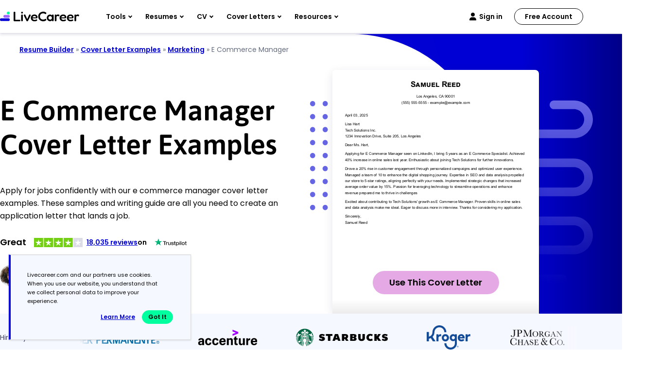

--- FILE ---
content_type: text/html
request_url: https://www.livecareer.com/cover-letter/examples/marketing/e-commerce-manager
body_size: 27895
content:
<!DOCTYPE html><html lang="en-US" ><head><meta charset="UTF-8" /><meta name="viewport" content="width=device-width, initial-scale=1" /><meta http-equiv="X-UA-Compatible" content="ie=edge" /> <script>var configUrls = {"ENV":"PROD","ACC_URL":"\/\/accountsv2.livecareer.com","VISITOR_URL":"\/\/assets.livecareer.com\/visitor\/tracking-v11.js","VISITOR_PRCD":"RWZ","VISITOR_FLAG":1,"VISITOR_PORTALCD":"LCA","CCPA_FLAG":1,"CCPACL_FLAG":1,"GDPR_BANNER_TEXT":{"eu":"Livecareer.com uses cookies as well as our third-party affiliates. No personal data is collected through cookies until you opt in to create your resume.","us":"Livecareer.com and our partners use cookies. When you use our website, you understand that we collect personal data to improve your experience."},"GDPR_LEARN_MORE_URL":{"eu":"\/privacy-policy","us":"\/privacy-policy"},"GDPR_LEARN_MORE_TEXT":"Learn more","PREFETCH_PORTAL_DESKTOP_URL":"https:\/\/assets.livecareer.com\/blobcontent\/lca\/scripts\/desktop\/prefetchscript.js","PREFETCH_PORTAL_MOBILE_URL":"https:\/\/assets.livecareer.com\/blobcontent\/lca\/scripts\/mobile\/prefetchscript.js","PREFETCH_BUILDER_RESOURCES_URL":"https:\/\/assets.livecareer.com\/blobcontent\/letter\/common\/scripts\/mpcl_prefetch_next_desktop.prod.js","PREFETCH_BUILDER_RESOURCES_MOBILE_URL":"https:\/\/assets.livecareer.com\/blobcontent\/letter\/common\/scripts\/mpcl_prefetch_next_mobile.prod.js","FRESHCHAT_FLAG":0,"SALESFORCE_FLAG":1,"JOB_SEARCH_EB_API":"https:\/\/www.livecareer.com\/eb","JOB_SEARCH_EB_JS_API":"https:\/\/www.livecareer.com\/jsg","BASE_URL":"https:\/\/www.livecareer.com","GTAG_SEND_TO":"G-TEPPBW8QXP","ASSETS_URL":"https:\/\/assets.livecareer.com"};</script><link rel="preload" href="https://fonts.gstatic.com/s/asap/v34/KFO9CniXp96a4Tc2EZzSuDAoKsHk0ZhJW34.woff2" as="font" type="font/woff" crossorigin="anonymous"><link rel="preload" href="https://fonts.gstatic.com/s/poppins/v24/pxiEyp8kv8JHgFVrJJfecg.woff2" as="font" type="font/woff" crossorigin="anonymous"><link rel="preload" href="https://fonts.gstatic.com/s/poppins/v24/pxiByp8kv8JHgFVrLEj6Z1xlFQ.woff2" as="font" type="font/woff" crossorigin="anonymous"><style>@font-face { font-family: "Asap"; font-style: normal; font-weight: 600; font-stretch: 75% 125%; font-display: swap; src: url(https://fonts.gstatic.com/s/asap/v34/KFO9CniXp96a4Tc2EZzSuDAoKsHk0ZhJW34.woff2) format("woff2"); unicode-range: U+0000-00FF, U+0131, U+0152-0153, U+02BB-02BC, U+02C6, U+02DA, U+02DC, U+0304, U+0308, U+0329, U+2000-206F, U+20AC, U+2122, U+2191, U+2193, U+2212, U+2215, U+FEFF, U+FFFD; } @font-face { font-family: "Poppins"; font-style: normal; font-weight: 400; font-display: swap; src: url(https://fonts.gstatic.com/s/poppins/v24/pxiEyp8kv8JHgFVrJJfecg.woff2) format("woff2"); unicode-range: U+0000-00FF, U+0131, U+0152-0153, U+02BB-02BC, U+02C6, U+02DA, U+02DC, U+0304, U+0308, U+0329, U+2000-206F, U+20AC, U+2122, U+2191, U+2193, U+2212, U+2215, U+FEFF, U+FFFD; } @font-face { font-family: "Poppins"; font-style: normal; font-weight: 600; font-display: swap; src: url(https://fonts.gstatic.com/s/poppins/v24/pxiByp8kv8JHgFVrLEj6Z1xlFQ.woff2) format("woff2"); unicode-range: U+0000-00FF, U+0131, U+0152-0153, U+02BB-02BC, U+02C6, U+02DA, U+02DC, U+0304, U+0308, U+0329, U+2000-206F, U+20AC, U+2122, U+2191, U+2193, U+2212, U+2215, U+FEFF, U+FFFD; }</style><link rel="preload" href="https://assets.livecareer.com/blob/common/scripts/splashMetrics.min.js?v=latest" as="script"><link rel="preload" href="https://assets.livecareer.com/blob/common/scripts/splashEventStream.min.js?v=latest" as="script"><script type = "text/javascript">var userCountry,analyticsConsent,adConsent,seocheck=!0,isIE=/MSIE|Trident/.test(window.navigator.userAgent);function u(e){return/(?:^|\.)?(qa|reg|stg|www)\./i.test(location.hostname)?/^(?:https?:)?\/\//i.test(e)?e:"https://assets.livecareer.com"+("/"===e.charAt(0)?e:"/"+e):e}function loadScript(e){var t=document.createElement("script");return t.setAttribute("type","text/javascript"),t.setAttribute("src",u(e)),document.head.appendChild(t),t}function loadStyle(e){var t=document.head,n=document.createElement("link");return n.type="text/css",n.rel="stylesheet",n.href=u(e),t.appendChild(n),n}function readCookie(e){for(var t=e+"=",n=document.cookie.split(";"),r=0;r<n.length;r++){for(var o=n[r];" "==o.charAt(0);)o=o.substring(1,o.length);if(0==o.indexOf(t))return o.substring(t.length,o.length)}return null}function getUrlParameter(e){for(var t=window.location.href.slice(window.location.href.indexOf("?")+1).split("&"),n=0;n<t.length;n++){var r=t[n].split("=");if(r[0]==e)return r[1]}return""}function look_up_service_call(){var e=new XMLHttpRequest;e.open("GET","/lcapp/ajax-call/ajax_call.php",!0),e.onload=function(){if(this.status>=200&&this.status<400){var e=JSON.parse(this.response);userCountry=e.countryCode.toLowerCase()}else userCountry="us"},e.send()}window.NodeList&&!NodeList.prototype.forEach&&(NodeList.prototype.forEach=Array.prototype.forEach);if(""==(userCountry=getUrlParameter("testcountry").toLowerCase())){for(var nameEQ="testcountry=",ca=document.cookie.split(";"),i=0;i<ca.length;i++){for(var c=ca[i];" "==c.charAt(0);)c=c.substring(1,c.length);0==c.indexOf(nameEQ)&&(userCountry=c.substring(nameEQ.length,c.length))}if(""==userCountry){var x=readCookie("x-georegion");if(null!=x){var t=(x=x.split(","))[1].toLowerCase();userCountry=t}else {var ajaxRequest=new XMLHttpRequest;ajaxRequest.open("HEAD","/lcapp/ajax-call/geo.php",!0),ajaxRequest.send(),ajaxRequest.onreadystatechange=function(){if(this.readyState==this.HEADERS_RECEIVED){var e=ajaxRequest.getResponseHeader("x-geo-header");if(null!=e){var t=(e=e.split(","))[1].split("=")[1].toLowerCase();userCountry=t}else look_up_service_call()}}}}}else document.cookie="testcountry="+userCountry.toUpperCase()+";path=/;domain="+document.domain.slice(document.domain.indexOf(".")).replace(/\//g,"");function cta_click(e="",t=""){setTimeout(function () {return gtag("event","cta_click",{cta_location:t,cta_text:e,send_to:configUrls.GTAG_SEND_TO}),!0}.bind(this), 0);}</script><script type = "text/javascript">function checkXdeviceType(){var device=readCookie("x-device-type"); if (["desktop", "tablet", "mobile"].includes(device)){return device;}else{ return false;}}function checkIsMobile(){var device = checkXdeviceType();if (device === "mobile"){return true;}else{return null==navigator.userAgent.match(/iPad/i)&&/Android|webOS|iPhone|iPad|iPod|BlackBerry|Windows Phone/i.test(navigator.userAgent)}}var isMobile = checkIsMobile();</script><script type="text/javascript">function loadDynamicScriptFileAsync(n, t) { return new Promise(function (i, e) { try { var o = document.createElement("script"); o.src = n, o.onload = i, o.async = null == t || null == t || t, o.onerror = function (n) { e(n, o) }; var r = document.getElementsByTagName("script")[0]; r.parentNode.insertBefore(o, r) } catch (n) { e(n) } }) }

    function InitializeMetricsForPage(e,f,a){(null==a|| void 0==a)&&(a={useDevJs:!1}),(""==a.commonScriptsUrl|| void 0==a.commonScriptsUrl)&&(a.commonScriptsUrl="https://assets.livecareer.com"+"/blob/common"),(""==a.clientEventsAPIUrl|| void 0==a.clientEventsAPIUrl)&&(a.clientEventsAPIUrl=location.protocol+"//"+location.host+"/clientevents");var c=a.commonScriptsUrl+"/scripts/splashEventStream"+(!0==a.useDevJs?"":".min")+".js?v="+(void 0==a.besVer?"latest":a.besVer),d=a.commonScriptsUrl+"/scripts/splashMetrics"+(!0==a.useDevJs?"":".min")+".js?v="+(void 0==a.muVer?"latest":a.muVer),b=[];b.push(loadDynamicScriptFileAsync(c,!0)),b.push(loadDynamicScriptFileAsync(d,!0)),Promise.all(b).then(function(){var b=MetricsUtil.ClassInitializers.getNewConfigurationObject(a.MuCfg);b.Value_PortalCD=e,b.Value_ProductCD=f,b.splashEventsUrl=c,b.useForcePushForAllEvents=void 0==a.useForcePushForAllEvents||a.useForcePushForAllEvents,b.SplashConfig.AjaxDetails.eventsPostEndpointUrl=a.clientEventsAPIUrl+"/"+b.SplashConfig.AjaxDetails.eventsPostEndpointUrl,MetricsUtil.initializeAsync(window,b)})}

    var addParamsData={MuCfg:{enableWebVitals:true}};
    InitializeMetricsForPage("LCA", "RWZ",addParamsData);</script> <script type="text/javascript">var vstrScript = loadScript("//assets.livecareer.com/visitor/tracking-v11.js");
            vstrScript.onload = function () {
                productCd = "RWZ";
                portalCd  = "LCA";
                includeUseragent = true;
                includeGeolocation = false;
                isRewriteConfigured = true;
                try {
                    TS.Track(productCd, portalCd, includeUseragent, includeGeolocation, isRewriteConfigured,"/",true);
                } catch (err) {
                    //console.log("visitor error: "+err)
                }
            };</script><script type="text/javascript">var y = Math.floor((Math.random() * 10) + 1);
            var x = y % 5;
            if (x == 0){loadScript("/lcapp/themes/livecareer/js/wp-lc-nr.js")}</script><link rel="preload" as="image" href="https://www.livecareer.com/lcapp/themes/livecareer/rebrand/images/logo.svg"> <!-- Search Engine Optimization by Rank Math PRO - https://rankmath.com/ --><title>E Commerce Manager Cover Letter Examples</title><meta name="description" content="Get hired with our e commerce manager cover letter examples. Download a free template &amp; follow expert tips to craft a standout e commerce manager cover letter."/><meta name="robots" content="follow, index, max-snippet:-1, max-video-preview:-1, max-image-preview:large"/><link rel="canonical" href="https://www.livecareer.com/cover-letter/examples/marketing/e-commerce-manager" /><meta property="og:locale" content="en_US" /><meta property="og:type" content="website" /><meta property="og:title" content="E Commerce Manager Cover Letter Examples" /><meta property="og:description" content="Get hired with our e commerce manager cover letter examples. Download a free template &amp; follow expert tips to craft a standout e commerce manager cover letter." /><meta property="og:url" content="https://www.livecareer.com/cover-letter/examples/marketing/e-commerce-manager" /><meta property="og:site_name" content="LiveCareer" /><meta property="og:updated_time" content="2026-01-18T08:57:00-04:00" /><meta property="og:image" content="https://www.livecareer.com/lcapp/uploads/2026/01/parts-of-cover-letter.png" /><meta property="og:image:secure_url" content="https://www.livecareer.com/lcapp/uploads/2026/01/parts-of-cover-letter.png" /><meta property="og:image:width" content="1500" /><meta property="og:image:height" content="1200" /><meta property="og:image:alt" content="Parts Of Cover Letter" /><meta property="og:image:type" content="image/png" /><meta property="article:published_time" content="2017-06-05T18:46:56-04:00" /><meta property="article:modified_time" content="2026-01-18T08:57:00-04:00" /><meta name="twitter:card" content="summary_large_image" /><meta name="twitter:title" content="E Commerce Manager Cover Letter Examples" /><meta name="twitter:description" content="Get hired with our e commerce manager cover letter examples. Download a free template &amp; follow expert tips to craft a standout e commerce manager cover letter." /><meta name="twitter:image" content="https://www.livecareer.com/lcapp/uploads/2026/01/parts-of-cover-letter.png" /><meta name="twitter:label1" content="Time to read" /><meta name="twitter:data1" content="6 minutes" /> <script type="application/ld+json" class="rank-math-schema-pro">{"@context":"https://schema.org","@graph":[{"@type":"WebPage","@id":"https://www.livecareer.com/cover-letter/examples/marketing/e-commerce-manager#webpage","url":"https://www.livecareer.com/cover-letter/examples/marketing/e-commerce-manager","name":"E Commerce Manager Cover Letter Examples","datePublished":"June 5, 2017","dateModified":"January 18, 2026","description":"Get hired with our e commerce manager cover letter examples. Download a free template &amp; follow expert tips to craft a standout e commerce manager cover letter.","inLanguage":"en-US","isPartOf":{"@type":"WebSite","@id":"https://www.livecareer.com/cover-letter/examples/marketing/e-commerce-manager#website","url":"https://www.livecareer.com/cover-letter/examples/marketing/e-commerce-manager","name":"LiveCareer","inLanguage":"en-US","description":"Get trusted resume help from LiveCareer's professional writing services, expert resume writers, easy-to-use templates, resume examples and more. View now!"},"breadcrumb":{"@id":"https://www.livecareer.com/cover-letter/examples/marketing/e-commerce-manager#breadcrumb"},"potentialAction":{"@type":"ReadAction","target":"https://www.livecareer.com/cover-letter/examples/marketing/e-commerce-manager"},"speakable":{"@type":"SpeakableSpecification","xpath":["/html/head/title","/html/head/meta[@name='description']/@content"]}},{"@type":"BreadcrumbList","@id":"https://www.livecareer.com/cover-letter/examples/marketing/e-commerce-manager#breadcrumb","itemListElement":[{"@type":"ListItem","position":"1","item":{"@id":"https://www.livecareer.com","name":"Resume Builder"}},{"@type":"ListItem","position":"2","item":{"@id":"https://www.livecareer.com/cover-letter/examples","name":"Cover Letter Examples"}},{"@type":"ListItem","position":"3","item":{"@id":"https://www.livecareer.com/cover-letter/examples/marketing","name":"Marketing"}},{"@type":"ListItem","position":"4","item":{"@id":"https://www.livecareer.com/cover-letter/examples/marketing/e-commerce-manager","name":"E Commerce Manager"}}]},{"@type":"HowTo","name":"How to Write a E Commerce Manager Cover Letter","description":"The easiest way to write a cover letter is to take it section by section. Every professional cover letter should include the sections highlighted in the cover letter sample.","totalTime":"PT10M","step":[{"@type":"HowToStep","name":"Format your cover letter\u2019s header correctly","text":"Every e commerce manager cover letter should include a header that follows the standard business letter format. Include the date, the recipient's name and info and a formal greeting. April 10, 2025 Date: 13/42/2023 <br>To whom it may concern, <br>Samanta Jhones <br>E-commerce Specialst <br>BigMart Inc <br>Randomville, CA 54321 <br>Email: samantajnone@emailnotreal.com <br>Phone: 123.555.7321 <br>Dear Mr. Alex Robertowicz, <br>Ecommerce Manager <br>ShopoCart LLC <br>123 N. Commerce Blvd. <br>New York, NY 121212 If you can't find the hiring manager's name, never use the generic \u201cTo Whom It May Concern.\u201c There are better ways to <a href='/resources/cover-letters/how-to/write/how-to-address-a-cover-letter'>address a cover letter without a name</a>, such as \u201cDear Hiring Manager.\u201c"},{"@type":"HowToStep","name":"Introduce yourself in the opening paragraph","text":"How you open your cover letter shapes your first impression on hiring managers. Start strong by highlighting your relevant skills and qualifications, and express your enthusiasm for the specific e commerce manager role. As an e-commerce specialist with over 5 years of experience in online retail, I am eager to apply for the E-Commerce Manager position at MarketMox. My expertise in digital marketing and strategy development uniquely positions me for this role, underscored by my achievement of increasing monthly sales by 40% through targeted ad campaigns and optimizing the user shopping experience on our platform. Hey there, I'm reaching out about the eCommerce Manager slot at Commerce Corp. I've dabbled in e-commerce before, and I'm really interested in working with your team. If a current employee has referred you for the position, mentioning it here can make a big difference. Check out our article on referral cover letter openings for examples of how to do this effectively."},{"@type":"HowToStep","name":"Share relevant achievements in the body paragraph","text":"Your cover letter's body paragraph should include unique achievements you didn't already mention on your resume. There's so much you can do with this section: share your long-term career goals, share anecdotes demonstrating your work ethic or commitment to the job, or narrate the story of your career growth so far. As an E-commerce Manager with a proven track record, I successfully drove online sales growth by 30% in just one year by implementing data-driven SEO strategies and optimizing product listings. My expertise in digital marketing and team leadership allowed me to overcome challenges, like decreasing cart abandonment by 15%, and enhancing customer satisfaction. These experiences reflect my analytical and problem-solving skills, which I'm eager to contribute to your dynamic team for continued success. I am seeking the e-commerce manager role mainly because I need a new job opportunity. I have some experience in e-commerce, but I am not sure about my ability to lead a team or manage big projects. I haven\u2019t achieved significant results yet, but I'm willing to give it a try if permitted."},{"@type":"HowToStep","name":"Finish by encouraging next steps","text":"In the <a href='/resources/cover-letters/how-to/write/closers'>cover letter's closing paragraph</a>, you seal the deal with potential employers by summarizing your best qualifications and expressing your genuine interest in a job interview. Include a sign-off and your name; you've completed a professional cover letter! My extensive experience in managing e-commerce strategies, optimizing customer engagement, and increasing conversion rates makes me an ideal candidate for the E-commerce Manager position at SunTech Retail. I am eager to bring my skills to your innovative team and look forward to discussing my fit for your company in an interview. Thank you for considering my application. <br><br>Best regards, <br>Michael Anderson I'm really interested in the e-commerce manager position, although I'm not entirely sure if my experience fits perfectly. I'd appreciate it if you could consider my application and perhaps we can discuss it more. Thanks a lot for your time. <br><br>Best regards, <br>Michael Johnson After completing this step-by-step guide, you'll be able to write a compelling cover letter for any e commerce manager role. However, don't waste your time with word processors like Word or Google Docs; take advantage of the pre-formatted cover letter templates and content suggestions our Cover Letter Builder offers. You'll be able to create a custom cover letter in minutes!"}]}]}</script> <!-- /Rank Math WordPress SEO plugin --><link rel="preload" href="/lcapp/themes/livecareer/images/featured-in-logos.svg" as="image" media="(min-width: 768px)"><style class="optimize_css_2" type="text/css" media="all">:root{--black:#000;--white:#fff;--grey-200:#E6EAF5;--grey-300:#CCD1DF;--grey-400:#ACB4CA;--grey-500:#8F97A5;--grey-600:#646B7E;--grey-700:#505665;--grey-800:#3C404C;--grey-900:#282B32;--midnight-100:#F3F3FD;--midnight-200:#E6E6FB;--midnight-300:#CCCCF6;--midnight-400:#B1B1F2;--midnight-500:#8C8CEB;--midnight-600:#6666E5;--midnight-700:#33D;--midnight-800:#0000D4;--midnight-900:#00007F;--midnight-1000:#005;--midnight-1100:#0003;--midnight-1200:#1a1f9c;--mystic-100:#F6F8FF;--mystic-200:#EBEDFF;--mystic-300:#D8DDFF;--mystic-400:#C9D0FF;--mystic-500:#A9B4FF;--mystic-600:#94A1FF;--mystic-700:#7681CC;--mystic-800:#596199;--mystic-900:#3B4066;--mystic-1000:#1E2033;--mystic-1100:#94A1FF66;--royal-100:#F9F6FF;--royal-200:#F2E9FF;--royal-300:#E6D7FF;--royal-400:#D2B5FF;--royal-500:#BA8DFF;--royal-600:#A164FF;--royal-700:#8150CC;--royal-800:#613C99;--royal-900:#402866;--royal-1000:#201433;--royal-1100:#b5b8ff;--royal-1200:#AFB8FF;--bb-100:#FCF5FC;--bb-200:#FAEEFA;--bb-300:#F5DDF5;--bb-400:#EFCCEF;--bb-500:#EABBEA;--bb-600:#E5AAE5;--bb-700:#B788B7;--bb-800:#896689;--bb-900:#5C445C;--bb-1000:#2E222E;--bb-1100:#E5AAE566;--icy-100:#EFFAFF;--icy-200:#E2F2FB;--icy-300:#C6E5F6;--icy-400:#A9D9F2;--icy-500:#8DCCED;--icy-600:#70BFE9;--icy-700:#5A99BA;--icy-800:#43738C;--icy-900:#2D4C5D;--icy-1000:#16262F;--icy-1100:#70BFE966;--neon-100:#ECFFF8;--neon-200:#DAFFF1;--neon-300:#ADFFE0;--neon-400:#7DFFCE;--neon-500:#47FFB9;--neon-600:#00FF9E;--neon-700:#00CC7E;--neon-800:#00995F;--neon-900:#00663F;--neon-1000:#003320;--neon-1100:#00d084;--citrus-100:#FFF9E6;--citrus-200:#FFF6D6;--citrus-300:#FFEDAD;--citrus-400:#FFE485;--citrus-500:#FFDB5C;--citrus-600:#FFD233;--citrus-700:#CCA829;--citrus-800:#997E1F;--citrus-900:#665414;--citrus-1000:#332A0A;--citrus-1100:#FFD23366;--citrus-1200:#ffd8a2;--salmon-100:#FDF4F0;--salmon-200:#FFECE4;--salmon-300:#FFD9CA;--salmon-400:#FFC6AF;--salmon-500:#FFB395;--salmon-600:#FFA07A;--salmon-700:#CC8062;--salmon-800:#996049;--salmon-900:#664031;--salmon-1000:#332018;--salmon-1100:#FFA07A66;--error-100:#D30000;--font-family-base:"Poppins",sans-serif;--font-family-heading:"Asap",sans-serif;--font-weight-heading:600;--font-size-base:1.6rem;--line-height-base:2.4rem;--text-color-base:var(--black);--font-size-h1:5.8rem;--line-height-h1:7rem;--font-size-h1-sm:4.8rem;--line-height-h1-sm:6rem;--font-size-h2:4rem;--line-height-h2:4.8rem;--font-size-h3:2.8rem;--line-height-h3:3.8rem;--font-size-h4:2.2rem;--line-height-h4:3.4rem;--font-size-h1-mobile:4rem;--line-height-h1-mobile:4.8rem;--font-size-h1-sm-mobile:3.6rem;--line-height-h1-sm-mobile:4.6rem;--font-size-h2-mobile:3.6rem;--line-height-h2-mobile:4.6rem;--font-size-h3-mobile:2.8rem;--line-height-h3-mobile:3.8rem;--font-size-h4-mobile:2rem;--line-height-h4-mobile:2.6rem;--container-md:1140px;--container-sm:950px;--container-xs:750px;--container-padding-inline:30px;--container-padding-inline-mobile:16px;--blade-margin-block:80px;--blade-margin-block-mobile:64px;--btn-min-width:260px;--btn-height:48px;--btn-min-width-md:159px;--btn-height-md:34px;--btn-color:var(--black);--btn-font-size:1.8rem;--btn-line-height:2.4rem;--btn-font-weight:600;--btn-font-size-md:1.4rem;--btn-line-height-md:1.8rem;--btn-font-weight-md:600;--btn-radius:24px;--btn-padding-x:24px;--btn-padding-y:12px;--btn-padding-x-md:24px;--btn-padding-y-md:8px;--btn-transition:background 0.2s ease-in-out;--btn-text-transform:capitalize;--btn-white-space:nowrap;--btn-primary-bg:var(--neon-600);--btn-primary-bg-hover:var(--neon-700);--btn-secondary-bg:var(--bb-600);--btn-secondary-bg-hover:var(--bb-700);--btn-tertiary-bg:transparent;--btn-tertiary-bg-hover:rgba(0,0,0,.1);--btn-tertiary-darker-hover:rgba(0,0,0,.3);--btn-tertiary-border:var(--black)}*,*::before,*::after{box-sizing:border-box}html{font-size:62.5%}body{font-family:var(--font-family-base);font-size:var(--font-size-base);font-weight:400;line-height:var(--line-height-base);margin:0;color:var(--text-color-base);line-height:1.625;overflow-x:hidden}button,input,select,textarea{font-family:inherit}h1,h2,h3,h4,h5,h6{font-family:var(--font-family-heading);font-weight:var(--font-weight-heading)}h1{font-size:var(--font-size-h1);line-height:var(--line-height-h1)}h2{font-size:var(--font-size-h2);line-height:var(--line-height-h2)}h3{font-size:var(--font-size-h3);line-height:var(--line-height-h3)}h4,h5,h6{font-size:var(--font-size-h4);line-height:var(--font-size-h4)}:is(.container,.container-sm,.container-xs){width:100%;margin-inline:auto;padding-inline:var(--container-padding-inline)}.container{max-width:calc(var(--container-md) + (var(--container-padding-inline) * 2))}.container-sm{max-width:calc(var(--container-sm) + (var(--container-padding-inline) * 2))}.container-xs{max-width:calc(var(--container-xs) + (var(--container-padding-inline) * 2))}.blade{margin-block:var(--blade-margin-block)}:is(.container,.container-sm,.container-xs) :is(.container,.container-sm,.container-xs){padding-inline:0;margin-block:0}.container .container-xs{max-width:var(--container-xs)}:is(.container,.container-sm,.container-xs).h1-sm h1{font-size:var(--font-size-h1-sm);line-height:var(--line-height-h1-sm)}p{margin-bottom:30px}a{color:#0000D4;text-decoration:underline;font-weight:600}.container-dark a{color:#00FF9E}a:hover{text-decoration:none}.header .navigation>ul .main-menu button{color:var(--black)}@media (max-width:767px){h1{font-size:var(--font-size-h1-mobile);line-height:var(--line-height-h1-mobile)}h2{font-size:var(--font-size-h2-mobile);line-height:var(--line-height-h2-mobile)}h3{font-size:var(--font-size-h3-mobile);line-height:var(--line-height-h3-mobile)}h4,h5,h6{font-size:var(--font-size-h4-mobile);line-height:var(--line-height-h4-mobile)}:is(.container,.container-sm,.container-xs){padding-inline:var(--container-padding-inline-mobile)}.container{max-width:calc(var(--container-md) + (var(--container-padding-inline-mobile) * 2))}.container-sm{max-width:calc(var(--container-sm) + (var(--container-padding-inline-mobile) * 2))}.container-xs{max-width:calc(var(--container-xs) + (var(--container-padding-inline-mobile) * 2))}.h1-sm h1{font-size:var(--font-size-h1-sm-mobile);line-height:var(--line-height-h1-sm-mobile)}.blade{margin-block:var(--blade-margin-block-mobile)}}.btn{border-radius:var(--btn-radius);cursor:pointer;color:var(--btn-color);display:inline-block;font-size:var(--btn-font-size);font-weight:var(--btn-font-weight);line-height:var(--btn-line-height);height:var(--btn-height);min-width:var(--btn-min-width);padding:var(--btn-padding-y) var(--btn-padding-x);text-align:center;transition:var(--btn-transition);text-decoration:none;text-transform:var(--btn-text-transform);white-space:var(--btn-white-space)}.btn-primary{background:var(--btn-primary-bg)}.btn-secondary{background:var(--btn-secondary-bg)}.btn-tertiary{background:var(--btn-tertiary-bg);border:2px solid var(--btn-tertiary-border);padding:1rem var(--btn-padding-x)}.btn-tertiary-darker{background:transparent;border:2px solid var(--white);padding:1rem var(--btn-padding-x);color:var(--white)}@media (min-width:768px){.btn-primary:hover{background:var(--btn-primary-bg-hover)}.btn-secondary:hover{background:var(--btn-secondary-bg-hover)}.btn-tertiary:hover{background:var(--btn-tertiary-bg-hover)}.btn-tertiary-darker:hover{background:var(--btn-tertiary-darker-hover)}.btn-md{font-size:var(--btn-font-size-md);font-weight:var(--btn-font-weight-md);line-height:var(--btn-line-height-md);height:var(--btn-height-md);min-width:var(--btn-min-width-md);padding:var(--btn-padding-y-md) var(--btn-padding-x-md)}}@media (max-width:767px){.btn{min-width:100%;transition:none}}.text-center{text-align:center}.text-bold{font-weight:700}.mt-0{margin-top:0!important}.mb-0{margin-bottom:0!important}.pt-0{padding-top:0!important}.pb-0{padding-bottom:0!important}.px-0{padding-inline:0!important}.py-0{padding-block:0!important}img{max-width:100%;height:auto}.lc-scrollbar::-webkit-scrollbar{width:8px}.lc-scrollbar::-webkit-scrollbar-track{border-radius:50px;background:var(--grey-200)}.lc-scrollbar::-webkit-scrollbar-thumb{background:var(--grey-400);border-radius:50px}.link-breads-sec .site-inner{max-width:calc(var(--container-md) + (var(--container-padding-inline) * 2));padding-inline:var(--container-padding-inline);margin:24px auto 0;font-size:1.4rem;line-height:2rem;position:relative;z-index:2;color:var(--grey-600)}.link-breads-sec .site-inner strong{font-weight:400}.optScrlTop span{position:absolute}.optScrlTop .fa-chevron-up{display:inline-block;position:relative}body .optScrlTop{padding:0;position:fixed;right:2%;bottom:2%;cursor:pointer;border:none;z-index:99;background:var(--white);box-shadow:0 2px 5px 0 #0000551A;width:52px;height:52px;color:var(--black);border-radius:8px}body .optScrlTop .fa-chevron-up{background:none;width:11px;height:11px;border:solid var(--black);border-width:3px 3px 0 0;transform:rotate(-45deg);top:-4px}body .optScrlTop span{font-weight:700;font-size:1.6rem;line-height:1.7rem;right:12px;bottom:6px}body .optScrlTop:hover{background:#ECEEFF}.visitor-model{background:rgba(74,74,74,.78);position:fixed;left:0;right:0;top:60px;bottom:0;z-index:999;text-align:center;padding:1rem;display:none}.visitor-model .model-container{max-width:1100px;position:relative;background:#fff;border-radius:10px;box-shadow:0 2px 4px rgba(0,0,0,.1);background-color:#fafafa;max-height:100%;margin:0 auto;overflow-y:auto}.visitor-model .model-header img{max-height:165px}.visitor-model h2{font-size:2.4rem;margin:2rem 0;line-height:3rem}.visitor-model p{font-size:2.4rem;font-weight:600;margin-bottom:1.5rem;line-height:2.8rem}.visitor-model .ctas a{display:block;margin:0 auto}.visitor-model .ctas a:first-child::after{content:'';background:url(/lcapp/themes/livecareer/images/flag.png);display:inline-block;width:31px;height:20px;margin-left:.9rem;position:relative;top:3px}.visitor-model .ctas a:last-child{color:#949494;font-size:1.2rem;font-weight:500;text-decoration:underline;margin-top:1.8rem;display:inline-block}.visitor-model .btn{max-width:300px}.visitor-model .model-content{padding-bottom:3rem}.visitor-model .model-content ul{max-width:435px;margin:0 auto 2rem;list-style:none}.visitor-model .model-content ul li{position:relative;text-align:left;font-size:2rem;padding-left:1.3rem}.visitor-model .model-content ul li::before{content:'';background-image:url("data:image/svg+xml,%3Csvg xmlns='http://www.w3.org/2000/svg' viewBox='0 0 512 512'%3E%3Cpath fill='%23d67200' d='M173.898 439.404l-166.4-166.4c-9.997-9.997-9.997-26.206 0-36.204l36.203-36.204c9.997-9.998 26.207-9.998 36.204 0L192 312.69 432.095 72.596c9.997-9.997 26.207-9.997 36.204 0l36.203 36.204c9.997 9.997 9.997 26.206 0 36.204l-294.4 294.401c-9.998 9.997-26.207 9.997-36.204-.001z'/%3E%3C/svg%3E");width:15px;height:15px;display:inline-block;position:absolute;left:-18px;top:9px;background-repeat:no-repeat}.visitor-model .model-content ul li:not(:last-child){margin-bottom:1rem}.visitor-model .model-header span{position:absolute;right:27px;top:0;color:#fff;font-size:3.8rem;font-weight:600;text-shadow:0 0 6px #000;cursor:pointer}.resume-popup{display:none}.lc-container-md,.lc-container-sm,.lc-container-xs{padding-left:16px;padding-right:16px;margin-left:auto;margin-right:auto}.lc-container-md{max-width:1170px}.lc-container-sm{max-width:950px}.lc-container-xs{max-width:780px}@media (max-width:767px){.link-breads-sec .site-inner{max-width:calc(var(--container-md) + (var(--container-padding-inline-mobile) * 2));padding-inline:var(--container-padding-inline-mobile)}body .optScrlTop{right:5px;bottom:137px}.visitor-model .model-container{top:50%;transform:translateY(-50%)}.visitor-model h2{font-size:1.4rem;padding:0 2rem;line-height:2rem;font-weight:400;margin:1.6rem 0 1.9rem;letter-spacing:-.1px}.visitor-model h2 br{display:none}.visitor-model p{font-size:1.4rem;font-weight:600;letter-spacing:-.1px;line-height:2rem}.visitor-model .btn{max-width:calc(100% - 20px);min-width:auto}.model-content ul{max-width:310px}.visitor-model .model-content ul{max-width:275px;margin:0 auto 2.7rem}.visitor-model .model-content ul li{font-size:1.2rem}.visitor-model .ctas a:last-child{font-size:1rem}.visitor-model .model-header span{right:15px;top:10px;font-size:2rem}}</style><style class="optimize_css_2" type="text/css" media="all">.header{background:#fff;box-shadow:0 1px 0 0 rgba(0,0,85,.05),0 4px 5px 0 rgba(0,0,85,.1);position:sticky;top:0;left:0;z-index:91}.header ul{margin:0;padding:0;list-style-type:none}.header-inner-container{display:flex;height:68px;justify-content:space-between}.header .header-left{display:flex}.header .header-right{display:flex;align-items:center;flex-basis:calc(100% - 204px);justify-content:space-between}.header .logo{display:flex;align-items:center;flex-basis:163px}.header .header-right-links{display:flex;align-items:center}.header .header-hamburger{cursor:pointer;display:none;height:40px;width:44px;padding:12px}.header .header-hamburger::before,.header .header-hamburger span,.header .header-hamburger::after{background:var(--black);border-radius:2px;content:"";display:block;width:21px;height:3px}.header .header-hamburger span{margin:3px 0}.header.hamburger-open .header-hamburger span{opacity:0}.header.hamburger-open .header-hamburger::before{transform:translate(0,5px) rotate(-45deg)}.header.hamburger-open .header-hamburger::after{transform:translate(0,-7px) rotate(45deg)}.header .navigation>ul{display:flex}.header .navigation>ul .main-menu button{background:transparent;border:none;cursor:pointer;color:var(--black);font-size:1.4rem;font-weight:600;padding:26px 14px}.header .navigation>ul .main-menu button::after{border:solid var(--black);border-width:0 1.5px 1.5px 0;content:"";display:inline-block;width:6px;height:6px;margin-left:6px;transform:rotate(45deg);position:relative;top:-3px}.header .navigation>ul .main-menu:hover button,.header .navigation>ul .main-menu.active button{color:var(--midnight-800)}.header .navigation>ul .main-menu:hover button::after,.header .navigation>ul .main-menu.active button::after{border-color:var(--midnight-800)}.header .navigation>ul .main-menu.active button::after{transform:rotate(225deg);top:0}.header .header-sign-in{background:url(/lcapp/themes/livecareer/rebrand/images/signin.svg) left center no-repeat;color:var(--black);display:flex;align-items:center;font-size:1.4rem;font-weight:600;line-height:18px;padding:0 0 0 20px;margin-right:24px;text-decoration:none;height:100%}.header .header-sign-in:hover{background-image:url(/lcapp/themes/livecareer/rebrand/images/signin-hover.svg);color:var(--midnight-800)}.header .btn-header-free{border:1px solid var(--btn-tertiary-border);font-size:1.4rem;height:34px;line-height:32px;min-width:142px;padding:0}.header .sub-menu-wrap{box-shadow:0 1px 0 0 rgba(0,0,85,.05),0 4px 5px 0 rgba(0,0,85,.1);border-radius:0 0 24px 24px;background:#fff;display:none;padding-block:32px;position:absolute;left:0;top:68px;width:100%}.header .sub-menu-wrap::before{box-shadow:0 1px 0 0 rgba(0,0,85,.05),0 4px 5px 0 rgba(0,0,85,.1);content:"";height:8px;display:block;position:absolute;left:0;top:-8px;width:100%}.header .sub-menu-two-column,.header .sub-menu-three-column{display:flex;gap:0 24px;width:100%}.header .sub-menu-two-column .sub-menu-column{flex-basis:50%}.header .sub-menu-three-column .sub-menu-column{flex-basis:33.9%}.header .sub-menu-heading{color:var(--grey-600);font-size:1.2rem;font-weight:600;line-height:1.6rem;margin-bottom:20px;padding-left:16px;text-transform:uppercase}.header .header-icon-wrap{flex-basis:58px;height:58px;position:relative}.header .header-icon-wrap::before{border-radius:12px;content:"";display:block;width:100%;height:100%;position:absolute;left:0;top:0}.header .header-icon-wrap.h-icon-rb::before{box-shadow:0 20px 25px -5px #E5AAE566}.header .header-icon-wrap.h-icon-cv::before{box-shadow:0 20px 25px -5px #FFA07A66}.header .header-icon-wrap.h-icon-cl::before{box-shadow:0 20px 25px -5px #FFD23366}.header .header-icon-wrap.h-icon-ats::before{box-shadow:0 20px 25px -5px #70BFE966}.header .header-icon-wrap.h-icon-cg::before{box-shadow:0 20px 25px -5px #94A1FF66}.header .menu-text-wrap{flex-basis:calc(100% - 58px);padding-left:24px}.header .sub-menu-column-no-icon .menu-text-wrap{flex-basis:100%;padding-left:0}.header .sub-menu-column.no-sub-menu-heading{margin-top:36px}.header .sub-menu-column ul>li{display:flex;position:relative;margin-bottom:12px;padding:16px 24px 16px 16px}.header .sub-menu-column ul>li:last-child{margin-bottom:0}.header .sub-menu-column ul>li a{color:var(--black);text-decoration:none;font-weight:600;position:absolute;left:0;top:0;padding:16px 0 0 98px;width:100%;height:100%}.header .sub-menu-column.sub-menu-column-no-icon ul>li a{padding-left:16px}.header .header-menu-text{color:var(--grey-600);font-size:1.4rem;line-height:2rem;margin:32px 0 0}.header .navigation>ul .main-menu.active .sub-menu-wrap{display:block}.header .header-mob-back{display:none}@media only screen and (min-width:768px){.header .sub-menu-column ul>li:hover{background:var(--mystic-100);border-radius:16px}.header .sub-menu-column ul>li:hover a{color:var(--midnight-800)}}@media only screen and (min-width:768px) and (max-width:991px){.header .header-right{flex-basis:calc(100% - 132px)}.header .logo{width:130px}.header .header-sign-in{font-size:1.2rem}.header .navigation>ul .main-menu button{padding-inline:7px;font-size:1.2rem}.header .btn-header-free{font-size:1.2rem;min-width:100px}.header .sub-menu-two-column,.header .sub-menu-three-column{gap:0}.header .sub-menu-column ul>li a,.header .header-menu-text{font-size:1.2rem}.header .header-menu-text{margin-top:22px}}@media only screen and (max-width:767px){.header .header-inner-container{height:72px;position:relative;padding-right:18px}.header .header-left{justify-content:space-between;width:100%;align-items:center}.header .header-hamburger{display:block}.header .header-right{box-shadow:0 1px 0 0 rgba(0,0,85,.05),0 4px 5px 0 rgba(0,0,85,.1);background:#fff;border-radius:0 0 24px 24px;display:none;padding:24px 0 32px;position:absolute;left:0;top:72px;width:100%}.header.hamburger-open .header-right{display:block}.header .header-right::before{box-shadow:0 1px 0 0 rgba(0,0,85,.05),0 4px 5px 0 rgba(0,0,85,.1);content:"";height:8px;display:block;position:absolute;left:0;top:-8px;width:100%;width:100%}.header .navigation{max-height:calc(100vh - 146px);overflow-y:auto;padding:0 30px}.header .navigation>ul{display:block}.header .navigation>ul .main-menu button{font-size:1.6rem;display:flex;align-items:center;width:100%;padding:12px 0;text-align:left}.header .navigation>ul .main-menu button::after{border-width:0 2px 2px 0;margin-left:auto;transform:rotate(-45deg);width:8px;height:8px}.header.menu-open .navigation>ul .main-menu button,.header.menu-open .header-right-links{display:none}.header .header-right-links{display:block;padding:0 30px}.header .header-sign-in{font-size:1.6rem;padding-block:14px}.header .btn-header-free{background:var(--btn-primary-bg);border:none;font-size:var(--btn-font-size);height:var(--btn-height);line-height:var(--btn-line-height);margin-top:18px;padding:var(--btn-padding-y) var(--btn-padding-x);width:100%}.header.menu-open .header-mob-back{cursor:pointer;display:inline-block;font-size:1.4rem;font-weight:600;padding:10px 10px 10px 20px;position:relative}.header.menu-open .header-mob-back::before,.header.menu-open .header-mob-back::after{content:"";position:absolute;left:0;top:50%}.header.menu-open .header-mob-back::before{width:14px;height:2px;background:var(--black);transform:translateY(-50%)}.header.menu-open .header-mob-back::after{width:10px;height:10px;border-top:2px solid var(--black);border-left:2px solid var(--black);transform:translateY(-50%) rotate(-45deg)}.header .sub-menu-wrap{box-shadow:none;padding-block:0;position:static}.header .sub-menu-wrap::before{box-shadow:none}.header .sub-menu-two-column,.header .sub-menu-three-column{display:block;padding-top:12px}.header .sub-menu-column ul>li{padding:20px 0;margin:0}.header .sub-menu-column-no-icon ul>li{display:block;padding:4px 0}.header .sub-menu-heading{margin-bottom:4px;padding-left:0}.header .sub-menu-column-no-icon{margin-bottom:20px}.header .sub-menu-column-no-icon .sub-menu-heading{margin:8px 0}.header .menu-text-wrap{padding-left:16px}.header .sub-menu-column ul>li a{padding:20px 0 0 75px}.header .sub-menu-column.sub-menu-column-no-icon ul>li a{display:block;position:static;padding:7px 0}.header .sub-menu-column.no-sub-menu-heading{margin:0}.header .sub-menu-column-no-icon .header-menu-text{display:none}}</style><style class="optimize_css_2" type="text/css" media="all">.tp-widget-xs-joshua.trustpilot-header{min-height:28px;margin-bottom:30px}.tp-widget-xs-joshua .tpilot{width:100%}.tp-widget-xs-joshua .tpilot .wrap{display:flex;font-size:18px;align-items:center;line-height:12px;width:auto}.tp-widget-xs-joshua .tpilot .ratesvg{margin:0 8px 0 16px}.tp-widget-xs-joshua .tpilot .reviews{display:flex;align-items:center;font-size:14px;gap:3px}.tp-widget-xs-joshua.trustpilot-header .tpilot .svg-logo{margin-left:16px}.tp-widget-xs-joshua.trustpilot-header .tpilot .summary{width:100%;color:#000;font-weight:700}.tp-widget-xs-joshua.trustpilot-header .tpilot .tp-xs{display:flex;align-items:center}.tp-widget-xs-joshua.trustpilot-green-bg .tpilot .summary{color:#fff}.tp-widget-xs-joshua.trustpilot-footer{width:230px}.tp-widget-xs-joshua.trustpilot-footer .tpilot{margin-top:24px}.tp-widget-xs-joshua.trustpilot-footer .tpilot .summary{color:#fff;font-weight:700;font-family:var(--global-font-family);width:100%}.tp-widget-xs-joshua.trustpilot-footer .tpilot .tp-xs{display:flex;flex-wrap:wrap;justify-content:center}.tp-widget-xs-joshua.trustpilot-footer .tpilot .reviews{margin-top:8px}.tp-widget-xs-joshua.trustpilot-footer .tpilot .svg-logo{margin-left:8px}.tp-widget-xs-joshua.trustpilot-footer .tpilot .reviews a{color:#FFD8A2;text-decoration:underline}.tp-widget-xs-joshua.trustpilot-footer .tpilot .reviews a:hover{text-decoration:none}@media (max-width:768px){.tp-widget-xs-joshua.trustpilot-header{height:55px}.tp-widget-xs-joshua.trustpilot-header .tpilot .tp-xs{flex-direction:column;align-items:center}.tp-widget-xs-joshua.trustpilot-header .tpilot .ratesvg{margin-right:0}.tp-widget-xs-joshua.trustpilot-header .tpilot .reviews{margin-top:8px}.tp-widget-xs-joshua.trustpilot-footer{width:100%}.tp-widget-xs-joshua.trustpilot-footer .tpilot .ratesvg{margin-right:0}.tp-widget-xs-joshua.trustpilot-header .tpilot .svg-logo{margin-left:8px}}</style><style class="optimize_css_2" type="text/css" media="all">.gdpr-banner{background-color:#f7f7f7;border:1px solid #ddd;position:fixed;left:0;right:0;bottom:0;z-index:999;min-height:60px}.gdpr-inner{max-width:1170px;padding:20px 20px;margin:0 auto;text-align:left;position:relative}.gdpr-banner p{margin:0;font-size:14px;margin-right:20px}.gdpr-banner p a{font-weight:600;text-decoration:underline;color:#666}@media only screen and (min-width:992px){.gdpr-banner p a:hover{color:#000}}.gdpr-inner .close{float:right;font-size:2.7rem;font-weight:700;color:#333;cursor:pointer;opacity:.8;margin-top:-11px;position:absolute;right:10px;top:21px}.gdpr-section{text-align:center}@media screen and (max-width:1023px){.gdpr-banner p{padding-right:30px}}@media screen and (max-width:767px){.gdpr-banner p{font-size:1rem;line-height:1.6rem}.gdpr-inner{padding:10px 20px}}</style><style class="optimize_css_2" type="text/css" media="all">.hero-banner-bg-tilt{position:relative}.hero-banner-bg-tilt:after{content:"";background:#00006e;display:block;width:40%;height:calc(100% + 74px);position:absolute;right:0;top:-74px;z-index:-2}.hero-banner-wrapper .cover-letter-wrapper{display:flex;justify-content:space-between;position:relative}.cover-letter-column{flex-basis:calc(50% - 24px)}.author-banner-block{display:flex;font-size:1.4rem;margin-bottom:20px}.author-banner-block img{border-radius:50%;width:44px;height:44px;margin-right:10px}.author-banner-block>div{padding-top:12px}.author-banner-block a{color:var(--black)}.author-banner-block .last-update{font-size:1.2rem;color:var(--grey-600);display:block;padding-top:8px}.hero-banner-wrapper{margin-top:32px}.hero-banner-wrapper .reviews .svg-logo{width:66px}.hero-banner-wrapper .cover-letter-image-block{height:502px;width:425px;margin-left:60px;margin-top:auto;position:relative}.hero-banner-wrapper .anchor-over-image{position:absolute;left:50%;bottom:40px;transform:translateX(-50%)}.hero-banner-wrapper .cover-letter-column:last-child{display:flex}.hero-banner-wrapper .cover-letter-column:last-child::after{background:url(/lcapp/themes/livecareer/rebrand/images/mvp/mvp-banner-gradient.svg) no-repeat;background-position:right;background-size:auto 100%;content:"";display:block;height:calc(100% + 74px);width:624px;position:absolute;right:-154px;top:-74px;z-index:-1}.hero-banner-wrapper .anchor-image-wrap{box-shadow:0 5px 20px 0 rgba(0,0,85,.1);border-radius:8px 8px 0 0;display:block;height:100%;position:relative}.hero-banner-wrapper .anchor-image-wrap img{border-radius:8px 8px 0 0;height:100%}.hero-banner-wrapper .cover-letter-image-block::before{background:url(/lcapp/themes/livecareer/rebrand/images/mvp/mvp-banner-dots.svg) no-repeat;content:"";display:block;height:225px;width:89px;position:absolute;top:64px;left:-46px}.hero-banner-wrapper .anchor-image-wrap::after{background:linear-gradient(180deg,rgba(0,0,0,.0001) 0%,rgba(0,0,0,.08) 100%);content:"";display:block;height:30px;width:100%;position:absolute;bottom:0;left:0}@media all and (max-width:991px){.link-breads-sec .site-inner{padding-inline:30px}.hero-banner-bg-tilt:after{background:url(/lcapp/themes/livecareer/rebrand/images/mvp/mvp-banner-gradient-m.svg) no-repeat;background-size:100%;height:308px;right:auto;top:auto;bottom:0;width:100%}.hero-banner-wrapper .cover-letter-wrapper{display:block}.hero-banner-wrapper .cover-letter-column:last-child::after{display:none}.hero-banner-wrapper .cover-letter-image-block::before{display:none}.hero-banner-wrapper h1{text-align:center}.tp-widget-xs-joshua.trustpilot-header{margin-bottom:16px}.author-banner-block{justify-content:center}.hero-banner-wrapper .cover-letter-image-block{margin:0 auto;padding:20px 14px 0;overflow:hidden;height:380px;width:355px}.hero-banner-wrapper .anchor-image-wrap{height:auto}.hero-banner-wrapper .anchor-image-wrap img{height:auto}.hero-banner-wrapper .anchor-over-image{min-width:calc(100% - 32px)}}@media all and (max-width:767px){.link-breads-sec .site-inner{padding-inline:16px}.hero-banner-wrapper .cover-letter-image-block{width:100%}}</style><style class="optimize_css_2" type="text/css" media="all">.hired-by-container{color:var(--black);margin:0 auto;z-index:5;background:var(--mystic-100);position:relative}.hired-by-container .hired-by-container-inner{display:flex;align-items:center;justify-content:space-between;height:98px;z-index:1;max-width:calc(var(--container-md) + (var(--container-padding-inline) * 2));margin-inline:auto;padding-inline:var(--container-padding-inline)}.hired-by-container .hired-by-label{color:var(--mystic-900);font-size:1.4rem;line-height:2rem;margin:0}.hired-by-container .hired-by-img-container{flex-basis:calc(100% - 155px);overflow:hidden;position:relative}.hired-by-container .hired-by-img-container::before,.hired-by-container .hired-by-img-container::after{background:linear-gradient(270deg,rgba(246,248,255,0) 0%,#F6F8FF 87.7%);content:"";position:absolute;left:0;top:-24px;width:72px;height:98px;z-index:1}.hired-by-container .hired-by-img-container::after{transform:rotate(-180deg);left:auto;right:0}.hired-by-container .hired-by-img-wrap{display:flex;width:max-content;animation:hired-by-animation 20s linear infinite}.hired-by-container .hired-by-img-wrap img{margin-right:80px}@keyframes hired-by-animation{0%{transform:translateX(0%)}100%{transform:translateX(-50%)}}@media (max-width:767px){.hired-by-container{padding:0 14px;z-index:4}.hired-by-container .hired-by-container-inner{display:block;height:116px;padding:24px 10px}.hired-by-container .hired-by-label{font-size:1.4rem;line-height:2rem;text-align:center}.hired-by-container .hired-by-img-container{height:32px;margin-top:16px}.hired-by-container .hired-by-img-container::before,.hired-by-container .hired-by-img-container::after{height:32px;top:0}.hired-by-container .hired-by-img-wrap{height:100%}.hired-by-container .hired-by-img-wrap img{width:auto;height:32px}}@media (min-width:768px){.pjt-gutenberg .hero-banner-bg-tilt{overflow:hidden}.hero-banner-wrapper .anchor-image-wrap img{object-fit:cover;object-position:top}}@media (min-width:992px){.pjt-gutenberg .hero-banner-bg-tilt{margin-top:-43px}}</style><style class="optimize_css_2" type="text/css" media="all">.copy-text-wrap .copy-text-body{border:40px solid var(--mystic-200);border-radius:16px;padding:32px 16px 32px 24px;position:relative;margin-bottom:40px}.copy-text-wrap .copy-text-inner{background:var(--white);padding-right:24px;max-height:710px;overflow-y:auto}.copy-text-wrap .copy-text-inner::-webkit-scrollbar{width:8px}.copy-text-wrap .copy-text-inner::-webkit-scrollbar-track{border-radius:50px;background:#E6EAF5}.copy-text-wrap .copy-text-inner::-webkit-scrollbar-thumb{background:#ACB4CA;border-radius:50px}.scroll-info-text{position:relative}.copy-text-wrap .info-label{background:var(--mystic-200);outline:2px solid #fff;border-radius:12px;color:var(--grey-600);font-size:18px;font-weight:600;position:absolute;left:56px;top:-10px;padding:15px 24px;z-index:1}.copy-text-wrap .copy-btn-text{border:1px solid var(--black);background:var(--white);border-radius:24px;cursor:pointer;font-size:1.4rem;font-weight:600;position:absolute;right:40px;top:32px;margin:0;padding:4px 22px}.copy-text-wrap .copy-btn-text:hover{background:#e5e5e5}.copy-text-wrap .copy-text-body .add-text::after{color:var(--black);content:"Copy"}.copy-text-wrap .copy-text-body.copied .add-text{display:flex;align-items:center}.copy-text-wrap .copy-text-body.copied .add-text::before{content:"";background:url([data-uri]) no-repeat;display:inline-flex;height:16px;width:16px;margin-right:6px;margin-top:-1px}.copy-text-wrap .copy-text-body.copied .add-text::after{content:"Copied"}@media all and (max-width:767px){.copy-text-wrap .copy-text-body{border-width:16px;margin-bottom:32px}.copy-text-wrap .copy-text-inner{max-height:404px}.copy-text-wrap .info-label{font-size:1.4rem;border-radius:8px;padding:5px 10px;left:20px;top:-9px}.copy-text-wrap .copy-btn-text{right:26px;top:22px}}</style><style class="optimize_css_2" type="text/css" media="all">.three-steps-resume h2{text-align:center;margin:0}.three-steps-resume h2 strong{font-weight:var(--font-weight-heading);color:var(--royal-700)}.three-steps-resume .three-steps-wrap{border-top:1px solid var(--grey-400);border-bottom:1px solid var(--grey-400);padding:80px 55px}.perfect-rs-wrap{margin-top:48px;display:flex;justify-content:space-between;text-align:center}.perfect-rs-col{flex-basis:28%}.perfect-rs-content .perfect-rs-head{font-size:1.6rem;font-weight:600;line-height:2.4rem;margin-bottom:10px}.perfect-rs-content .perfect-rs-head p:last-child,.perfect-rs-desc p{margin-top:16px;margin-bottom:0}.resume-cta{margin-top:48px}.three-steps-resume lottie-player{display:inline-block;height:64px;width:64px;margin:auto}@media (max-width:767px){.three-steps-resume{padding-inline:16px}.three-steps-resume .three-steps-wrap{padding:64px 0}.perfect-rs-wrap{display:block;margin-top:40px;padding-inline:16px}.perfect-rs-col:not(:first-child){margin-top:40px}.perfect-rs-content .perfect-rs-head{font-size:1.8rem;line-height:2.8rem}.resume-cta{margin-top:40px}.perfect-rs-desc p{margin-top:8px;font-size:1.8rem;line-height:2.8rem}}</style><link rel="alternate" type="application/rss+xml" title="LiveCareer RSS" href="https://www.livecareer.com/rss" /><link rel="icon" href="https://www.livecareer.com/lcapp/themes/livecareer/images/favicon.ico" /><meta name="msvalidate.01" content="BC37EC3ED4E511F734BF7D5BDCD35895" /><meta name="msvalidate.01" content="EB8F25374AF68CE52A7745764247CCE9" /><style>.popup-model .close-model{ position: relative; z-index: 999; }</style><link rel="preload" href="/lcapp/uploads/2025/08/e-commerce-manager-coverletter-example.svg" as="image" fetchpriority="high"><style>.skip-link { color: #ffffff!important; background-color: #424242f2; padding: 8px 20px; font-size: 14px; border-radius: 4px; border: 1px solid #fff; z-index: 9999; top: 0; transition: transform 0.2s; text-align: left; overflow: hidden; left: 0; position: fixed; transform: translateY(-100%); cursor:pointer; text-decoration:none; } @media only screen and (min-width: 992px) { a.skip-link:active, a.skip-link:focus, a.skip-link:hover { transform: translateY(0%); outline:none; text-decoration:none; z-index: 999999; } }</style></head><body class="page-id-11192 marketing parent_id-12556 gutenberg-cover-letter-mvp   rebrand ribbon-header"><a class="skip-link screen-reader-text" href="#livecareer-content">Skip to content</a><header class="header"><div class="container header-inner-container"><div class="header-left"> <a href="/" class="logo"> <img src="/lcapp/themes/livecareer/rebrand/images/logo.svg" width="163" height="20" style="aspect-ratio: 163/20;" alt="LiveCareer Resume Builder logo" /> </a><div class="header-hamburger"> <span></span></div></div><div class="header-right"> <nav class="navigation"><div class="header-mob-back">Back</div><ul class="main-menu-wrapper"><li class="main-menu"> <button>Tools</button><div class="sub-menu-wrap"><div class="container sub-menu-two-column"><div class="sub-menu-column"><div class="sub-menu-heading">LiveCareer Tools</div><ul><li><div class="header-icon-wrap h-icon-rb"> <img src="[data-uri]" data-src="/lcapp/themes/livecareer/rebrand/images/icon-resume-builder.png" width="58" height="58" class="img-load-on-hover" alt="Resume Builder"><noscript><img src="/lcapp/themes/livecareer/rebrand/images/icon-resume-builder.png"  width="58" height="58" class="img-load-on-hover" alt="Resume Builder"></noscript></div><div class="menu-text-wrap"> <a href="/">Resume Builder</a><p class="header-menu-text">Build a job-winning resume in under 15 minutes!</p></div></li><li><div class="header-icon-wrap h-icon-cv"> <img src="[data-uri]" data-src="/lcapp/themes/livecareer/rebrand/images/icon-cv-maker.png" width="58" height="58" class="img-load-on-hover" alt="CV Maker"><noscript><img src="/lcapp/themes/livecareer/rebrand/images/icon-cv-maker.png"  width="58" height="58" class="img-load-on-hover" alt="CV Maker"></noscript></div><div class="menu-text-wrap"> <a href="/cv/builder">CV Maker</a><p class="header-menu-text">Create a detailed CV with the help of our CV Maker.</p></div></li></ul></div><div class="sub-menu-column no-sub-menu-heading"><ul><li><div class="header-icon-wrap h-icon-cl"> <img src="[data-uri]" data-src="/lcapp/themes/livecareer/rebrand/images/icon-cover-letter.png" width="58" height="58" class="img-load-on-hover" alt="Cover Letter Generator"><noscript><img src="/lcapp/themes/livecareer/rebrand/images/icon-cover-letter.png"  width="58" height="58" class="img-load-on-hover" alt="Cover Letter Generator"></noscript></div><div class="menu-text-wrap"> <a href="/cover-letter/builder">Cover Letter Generator</a><p class="header-menu-text">Write a cover letter that will get you noticed.</p></div></li><li><div class="header-icon-wrap h-icon-ats"> <img src="[data-uri]" data-src="/lcapp/themes/livecareer/rebrand/images/icon-ats-resume.png" width="58" height="58" class="img-load-on-hover" alt="ATS Resume Checker"><noscript><img src="/lcapp/themes/livecareer/rebrand/images/icon-ats-resume.png"  width="58" height="58" class="img-load-on-hover" alt="ATS Resume Checker"></noscript></div><div class="menu-text-wrap"> <a href="/resume/check">ATS Resume Checker</a><p class="header-menu-text">Check your resume and make sure it gets to a recruiter.</p></div></li></ul></div></div></div></li><li class="main-menu"> <button>Resumes</button><div class="sub-menu-wrap"><div class="container sub-menu-three-column"><div class="sub-menu-column"><div class="sub-menu-heading">Resume Builder</div><ul><li><div class="header-icon-wrap h-icon-rb"> <img src="[data-uri]" data-src="/lcapp/themes/livecareer/rebrand/images/icon-resume-builder.png" width="58" height="58" class="img-load-on-hover" alt="Resume Builder"><noscript><img src="/lcapp/themes/livecareer/rebrand/images/icon-resume-builder.png"  width="58" height="58" class="img-load-on-hover" alt="Resume Builder"></noscript></div><div class="menu-text-wrap"> <a href="/build-resume" rel="nofollow">Resume Builder</a><p class="header-menu-text">Build a job-winning resume in under 15 minutes!</p></div></li></ul></div><div class="sub-menu-column sub-menu-column-no-icon"><div class="sub-menu-heading">Resumes</div><ul><li><div class="menu-text-wrap"> <a href="/resume-examples">Resume Examples</a><p class="header-menu-text">Sort through our resume examples and get inspiration for yours.</p></div></li><li><div class="menu-text-wrap"> <a href="/resume-templates">Resume Templates</a><p class="header-menu-text">Use our resume templates to easily create a job-winning resume.</p></div></li><li><div class="menu-text-wrap"> <a href="/resume/formats">Resume Formats</a><p class="header-menu-text">Find out what resume format works best for you!</p></div></li></ul></div><div class="sub-menu-column sub-menu-column-no-icon"><div class="sub-menu-heading">Resumes on Blog</div><ul><li><div class="menu-text-wrap"> <a href="/resources/resumes/how-to/write/8-simple-steps">How to Write a Resume</a><p class="header-menu-text">Learn how to write a professional resume from beginning to end.</p></div></li></ul></div></div></div></li><li class="main-menu"> <button>CV</button><div class="sub-menu-wrap"><div class="container sub-menu-three-column"><div class="sub-menu-column"><div class="sub-menu-heading">CV Maker</div><ul><li><div class="header-icon-wrap h-icon-cv"> <img src="[data-uri]" data-src="/lcapp/themes/livecareer/rebrand/images/icon-cv-maker.png" width="58" height="58" class="img-load-on-hover" alt="CV Maker"><noscript><img src="/lcapp/themes/livecareer/rebrand/images/icon-cv-maker.png"  width="58" height="58" class="img-load-on-hover" alt="CV Maker"></noscript></div><div class="menu-text-wrap"> <a href="/build-resume" rel="nofollow">CV Maker</a><p class="header-menu-text">Create a detailed CV with the help of our CV Maker.</p></div></li></ul></div><div class="sub-menu-column sub-menu-column-no-icon"><div class="sub-menu-heading">CV</div><ul><li><div class="menu-text-wrap"> <a href="/cv/examples">CV Examples</a><p class="header-menu-text">Peruse our CV examples and make a top-notch CV of your own.</p></div></li><li><div class="menu-text-wrap"> <a href="/cv/templates">CV Templates</a><p class="header-menu-text">Select a CV template and edit it to make the best CV possible.</p></div></li><li><div class="menu-text-wrap"> <a href="/cv/format">CV Formats</a><p class="header-menu-text">Get step-by-step guidance on how to format a standout CV.</p></div></li></ul></div><div class="sub-menu-column sub-menu-column-no-icon"><div class="sub-menu-heading">CV on Blog</div><ul><li><div class="menu-text-wrap"> <a href="/cv/how-to-write-a-cv">How to Write a CV</a><p class="header-menu-text">Follow our guide on how to write a CV to land that dream job.</p></div></li></ul></div></div></div></li><li class="main-menu"> <button>Cover Letters</button><div class="sub-menu-wrap"><div class="container sub-menu-three-column"><div class="sub-menu-column"><div class="sub-menu-heading">Cover letter generator</div><ul><li><div class="header-icon-wrap h-icon-cl"> <img src="[data-uri]" data-src="/lcapp/themes/livecareer/rebrand/images/icon-cover-letter.png" width="58" height="58" class="img-load-on-hover" alt="Cover Letter Generator"><noscript><img src="/lcapp/themes/livecareer/rebrand/images/icon-cover-letter.png"  width="58" height="58" class="img-load-on-hover" alt="Cover Letter Generator"></noscript></div><div class="menu-text-wrap"> <a href="/build-letter" rel="nofollow">Cover Letter Generator</a><p class="header-menu-text">Write a cover letter that will get you noticed.</p></div></li></ul></div><div class="sub-menu-column sub-menu-column-no-icon"><div class="sub-menu-heading">Cover Letters</div><ul><li><div class="menu-text-wrap"> <a href="/cover-letter/examples">Cover Letter Examples</a><p class="header-menu-text">Look at cover letter examples to get an idea for writing yours.</p></div></li><li><div class="menu-text-wrap"> <a href="/cover-letter/templates">Cover Letter Templates</a><p class="header-menu-text">Use our premade cover letter templates and focus on writing!</p></div></li><li><div class="menu-text-wrap"> <a href="/cover-letter/formats">Cover Letter Formats</a><p class="header-menu-text">Choose the best cover letter format for you and get started,</p></div></li></ul></div><div class="sub-menu-column sub-menu-column-no-icon"><div class="sub-menu-heading">Cover Letters on Blog</div><ul><li><div class="menu-text-wrap"> <a href="/resources/how-to-write-a-cover-letter">How to Write a Cover Letter</a><p class="header-menu-text">Learn the ins and outs of cover letter writing today!</p></div></li></ul></div></div></div></li><li class="main-menu"> <button>Resources</button><div class="sub-menu-wrap"><div class="container sub-menu-three-column"><div class="sub-menu-column"><div class="sub-menu-heading">Career Guides</div><ul><li><div class="header-icon-wrap h-icon-cg"> <img src="[data-uri]" data-src="/lcapp/themes/livecareer/rebrand/images/icon-career.png" width="58" height="58" class="img-load-on-hover" alt="Career Guides"><noscript><img src="/lcapp/themes/livecareer/rebrand/images/icon-career.png"  width="58" height="58" class="img-load-on-hover" alt="Career Guides"></noscript></div><div class="menu-text-wrap"> <a href="/resources">Career Guides</a><p class="header-menu-text">Read our detailed guides on everything job-search related!</p></div></li></ul></div><div class="sub-menu-column sub-menu-column-no-icon mb-0"><div class="sub-menu-heading">Other</div><ul><li><div class="menu-text-wrap"> <a href="/press-coverage">News & Press</a><p class="header-menu-text">Discover what’s going on in the job market in our news section.</p></div></li><li><div class="menu-text-wrap"> <a href="/resources/editorial-policy">Editorial Guidelines</a><p class="header-menu-text">Learn about our commitment to high end editorial standards.</p></div></li><li><div class="menu-text-wrap"> <a href="/contact-us">Contact</a><p class="header-menu-text">Get in touch with us and ask about everything we offer.</p></div></li></ul></div><div class="sub-menu-column sub-menu-column-no-icon no-sub-menu-heading"><ul><li><div class="menu-text-wrap"> <a href="/faq">FAQ</a><p class="header-menu-text">See what our readers are asking to learn about our services.</p></div></li><li><div class="menu-text-wrap"> <a href="/pricing">Pricing</a><p class="header-menu-text">Compare our plans, features, and subscription options.</p></div></li></ul></div></div></div></li></ul> </nav><div class="header-right-links"> <a id="lclogin" href="/signin" class="header-sign-in non-crawl-link">Sign in</a> <a id="lclogin-free-account" href="/signin" class="btn btn-tertiary btn-header-free non-crawl-link">Free Account</a></div></div></div> </header><script type="application/ld+json">{
                    "@context": "https://schema.org",
                    "@type": "SiteNavigationElement",
                    "@id": "https://www.livecareer.com/#SiteNavigationElement",
                    "name": ["Resume Builder", "CV Maker", "Cover Letter Generator", "ATS Resume Checker", "Resume Examples", "Resume Templates", "Resume Formats", "How to Write a Resume", "CV Examples", "CV Templates", "CV Formats", "How to Write a CV", "Cover Letter Examples", "Cover Letter Templates", "Cover Letter Formats", "How to Write a Cover Letter", "Career Guides", "News &amp; Press", "Editorial Guidelines", "Contact", "FAQ", "Pricing"],
                    "position": [1, 2, 3, 4, 5, 6, 7, 8, 9, 10, 11, 12, 13, 14, 15, 16, 17, 18, 19, 20, 21, 22],
                    "url": ["https://www.livecareer.com/", "https://www.livecareer.com/cv/builder", "https://www.livecareer.com/cover-letter/builder", "https://www.livecareer.com/resume/check", "https://www.livecareer.com/resume-examples", "https://www.livecareer.com/resume-templates", "https://www.livecareer.com/resume/formats", "https://www.livecareer.com/resources/resumes/how-to/write/8-simple-steps", "https://www.livecareer.com/cv/examples", "https://www.livecareer.com/cv/templates", "https://www.livecareer.com/cv/format", "https://www.livecareer.com/cv/how-to-write-a-cv", "https://www.livecareer.com/cover-letter/examples", "https://www.livecareer.com/cover-letter/templates", "https://www.livecareer.com/cover-letter/formats", "https://www.livecareer.com/resources/how-to-write-a-cover-letter", "https://www.livecareer.com/resources", "https://www.livecareer.com/press-coverage", "https://www.livecareer.com/resources/editorial-policy", "https://www.livecareer.com/contact-us", "https://www.livecareer.com/faq", "https://www.livecareer.com/pricing"]
                }</script><section class="link-breads-sec "><div class="site-inner"><div class="breadcrumb" id="breadcrumbs" role="navigation" aria-label="breadcrumb"><span><span><a href="https://www.livecareer.com">Resume Builder</a><span class="separator"> &raquo; </span><a href="https://www.livecareer.com/cover-letter/examples">Cover Letter Examples</a><span class="separator"> &raquo; </span><a href="https://www.livecareer.com/cover-letter/examples/marketing">Marketing</a><span class="separator"> &raquo; </span><strong class="breadcrumb_last" aria-current="page">E Commerce Manager</strong></span></span></div><noscript><aside style="background: #efefef;text-align: center;padding: 15px;border-radius: 5px;margin: 15px 0;font-weight: bold;color: #f1604d;">Your browser does not support JavaScript!</aside></noscript></div></section> <!-- Main Container Starts --> <main class="main-container" id="livecareer-content"> <section class="hero-banner-bg-tilt" data-format="hero-banner-mvp"><div class="container h1-sm hero-banner-wrapper"><div class="cover-letter-wrapper"><div class="cover-letter-column"><h1>E Commerce Manager Cover Letter Examples</h1><p>Apply for jobs confidently with our e commerce manager cover letter examples. These samples and writing guide are all you need to create an application letter that lands a job.</p><div class="tp-widget-xs-joshua trustpilot-header " data-theme=""></div><div class="jt-authors-new"><div class="author-banner-block"><img class="lazy-ignore" src="/lcapp/uploads/2023/05/gabriela-hernandez-150x150.webp" alt="Gabriela Hernandez" width="150" height="150"><div>Written by <span><a href="https://www.livecareer.com/about/authors/gabriela-hernandez">Gabriela Hernandez</a></span><br><span class="last-update">Last Updated: January 18, 2026</span></div></div></div></div><div class="cover-letter-column"><div class="cover-letter-image-block"><a href="/build-letter?skin=HRT1" class="anchor-image-wrap" tabindex="-1" rel="nofollow"><img src="[data-uri]" alt="E Commerce Manager coverletter example" width="595" height="842" data-lazy-src="/lcapp/uploads/2025/08/e-commerce-manager-coverletter-example.svg" class="lazy lazy-hidden" data-lazy-type="image"><noscript><img src="/lcapp/uploads/2025/08/e-commerce-manager-coverletter-example.svg" alt="E Commerce Manager coverletter example" width="595" height="842"  class="lazy lazy-hidden" data-lazy-type="image"></noscript></a><a href="/build-letter?skin=HRT1" rel="nofollow" class="btn btn-secondary anchor-over-image" aria-label="Use This Cover Letter">Use This Cover Letter</a></div></div></div></div></section><section class="hired-by-container hired-by-banner"><div class="hired-by-container-inner"><p class="hired-by-label">Hired By:*</p><div class="hired-by-img-container"><div class="hired-by-img-wrap"> <img class="lazy-ignore" src="/lcapp/themes/livecareer/images/featured-in-logos.svg" width="3422" height="50" alt="Endorsed by trusted media" /> <img class="lazy-ignore" src="/lcapp/themes/livecareer/images/featured-in-logos.svg" width="3422" height="50" alt="Endorsed by trusted media" /></div></div></div> </section><p></p><section id="free-e-commerce-manager-cover-letter-example" data-toc-feature="true" class="wp-block-custom-blocks-copy-text-section blade" data-format="copy-text-section"><div class="container-xs copy-text-wrap"><div class="template-copy-sec"><div><div class="midller-info-template"><h2 class="text-center">Free E Commerce Manager Cover Letter Example</h2><p class="text-center">Use this free cover letter template as a starting point. Fill in the blanks with your details and follow the instructions to write a job-winning cover letter.</p><div class="scroll-info-text"><span class="info-label">Example</span><div class="copy-text-body"><div class="copy-text-inner" style="overflow-y:auto" tabindex="0"><p class="has-text-align-center copy-resume-title"><strong>Your name</strong></p><p class="has-text-align-center">[City, State ZIP Code]</p><p class="has-text-align-center">[Your Email Address]</p><p class="has-text-align-center">[Your Phone Number]</p><p>[Today’s Date]</p><p>[Hiring Manager’s Name]</p><p>[Company Name]</p><p>[OPTIONAL: Department Name]</p><p>[Company Address]</p><p>[City, State ZIP Code]</p><p>Dear <strong>[Mr./Ms. Hiring Manager or Recruiter last name],</strong></p><p>This section is your <strong>opener</strong> and should contain your ‘purpose’ or interest statement that explains why you would be interested in the job posting or the company. Make sure to reference keywords and statements from the job description.</p><p>This section is your <strong>opener</strong> and should contain your ‘purpose’ or interest statement that explains why you would be interested in the job posting or the company. Make sure to reference keywords and statements from the job description.</p><p>The <strong>body paragraph (s):</strong> should contain skills and qualifications related to the job, i.e., provide a narrative example of how your job-related skills were obtained/honed. Your goal here is to match the skills to the employer’s needs. Justify how your career experiences could fit into the position and the organization.</p><p><strong>The end paragraph:</strong> is the closer that would signify a ‘call to action’ by reiterating an essential qualification for the position you possess and an appreciation for the employer’s consideration.</p><p><strong>Closing statement:</strong> Thank the employer/recruiter for their time.</p><p>Sincerely,</p><p>— Your Full Name</p></div><p class="copy-btn-text" tabindex="0" role="button" aria-label="Copy Text" onclick="copyToClipboard(event)"><span class="add-text"></span></p></div><p class="text-center">Want your e commerce manager cover letter to stand out more? Take advantage of our <a href="/cover-letter/templates">cover letter templates</a> and customize an eye-catching cover letter.</p><p class="text-center"><a class="btn btn-primary" href="/build-letter" rel="nofollow">Customize this letter</a></p></div></div></div></div></div></section><section id="build-a-strong-e-commerce-manager-cover-letter-in-minutes" data-toc-feature="true" class="wp-block-custom-three-steps-resume three-steps-resume blade" data-format="three-steps-resume"><div class="container three-steps-wrap"><h2>Build a Strong E Commerce Manager Cover Letter in Minutes</h2><div class="perfect-rs-wrap"><div class="perfect-rs-col"><div class="perfect-rs-img"><lottie-player src="https://assets.livecareer.com/lcapp/themes/livecareer/rebrand/images/home/format-click.json" background="transparent" speed="1" loop autoplay></lottie-player></div><div class="perfect-rs-content"><p class="perfect-rs-head">Pick a professional template.</p><div class="perfect-rs-desc"><p>Our builder will tailor your letter to the desired role once we know your details.</p></div></div></div><div class="perfect-rs-col"><div class="perfect-rs-img"><lottie-player src="https://assets.livecareer.com/lcapp/themes/livecareer/rebrand/images/home/customised-text.json" background="transparent" speed="1" loop autoplay></lottie-player></div><div class="perfect-rs-content"><p class="perfect-rs-head">Choose the text suggestions that match your qualifications.</p><div class="perfect-rs-desc"><p>The builder features professionally written content and keywords that you can select.</p></div></div></div><div class="perfect-rs-col"><div class="perfect-rs-img"><lottie-player src="https://assets.livecareer.com/lcapp/themes/livecareer/rebrand/images/home/download-and-send.json" background="transparent" speed="1" loop autoplay></lottie-player></div><div class="perfect-rs-content"><p class="perfect-rs-head">Download and send to employers.</p><div class="perfect-rs-desc"><p>Save and send it as a PDF, Word DOC, or any other format the employer wants.</p></div></div></div></div><div class="resume-cta text-center"><a class="btn btn-primary" href="/build-letter/choose-template" rel="nofollow">Make your cover letter</a></div></div></section><section id="how-to-write-a-e-commerce-manager-cover-letter" data-toc-feature="true" class="wp-block-custom-large-image-cover-letter blade large-image-cover-letter" data-format="large-image-cover-letter"><div class="container-xs"><h2>How to Write a E Commerce Manager Cover Letter</h2><div class="large-img-desc"><p>The easiest way to <a href="/resources/how-to-write-a-cover-letter">write a cover letter</a> is to take it section by section. Every professional cover letter should include the sections highlighted in the cover letter sample.</p></div></div><div class="container-xs"><div class="text-large-img"><img src="[data-uri]" alt="Parts Of Cover Letter" width="1140" height="929" style="aspect-ratio:1140 / 929" data-lazy-src="/lcapp/uploads/2026/01/parts-of-cover-letter.png" class="lazy lazy-hidden" data-lazy-type="image"><noscript><img src="/lcapp/uploads/2026/01/parts-of-cover-letter.png" alt="Parts Of Cover Letter" width="1140" height="929" style="aspect-ratio:1140 / 929"  class="lazy lazy-hidden" data-lazy-type="image"></noscript></div></div><div class="container-xs"><div class="lmage-below-desc"><p>In the following writing guide, you'll find more details on how to tailor your letter to your target e commerce manager role.</p></div></div></section><section class="wp-block-custom-blocks-step-section blade step-section" data-format="step-section"><div class="container-xs"><div class="step-nuber-heading"><div class="step-number-block"><p><span class="step-block-data">Step 1</span></p></div><div class="step-block-head"><h3>Format your cover letter’s header correctly</h3><p>Every e commerce manager cover letter should include a header that follows the standard business letter format. Include the date, the recipient's name and info and a formal greeting.</p></div></div><div class="step-check-new "><div class="wp-block-columns is-layout-flex wp-container-core-columns-is-layout-1 wp-block-columns-is-layout-flex"><div class="wp-block-column is-layout-flow wp-block-column-is-layout-flow"><div class="wp-block-custom-blocks-step-strong step-strong-box check-box-grey step-right-box"><div class="check-box-text">Strong Example</div><div class="check-box-data strong"><p>April 10, 2025</p><p> </p><p>Sophia Martinez, Hiring Manager</p><p>Shopify Inc.</p><p>151 O'Connor Street, Ottawa, ON K2P 2L8</p><p> </p><p>Dear Ms. Martinez,</p></div></div></div><div class="wp-block-column is-layout-flow wp-block-column-is-layout-flow"><div class="wp-block-custom-blocks-step-weak step-weak-box step-wrong-box check-box-grey"><div class="check-box-text">Weak Example</div><div class="check-box-data weak"><p>Date: 13/42/2023 <br>To whom it may concern, <br>Samanta Jhones <br>E-commerce Specialst <br>BigMart Inc <br>Randomville, CA 54321 <br>Email: samantajnone@emailnotreal.com <br>Phone: 123.555.7321 <br>Dear Mr. Alex Robertowicz, <br>Ecommerce Manager <br>ShopoCart LLC <br>123 N. Commerce Blvd. <br>New York, NY 121212</p></div></div></div></div></div><div class="pro-tip-design"><div class="pro-tip-icon"><img src="[data-uri]" alt="bulb icon" aria-hidden="true" width="18" height="15" data-lazy-src="/lcapp/themes/livecareer/rebrand/images/mvp/protip-bulb.svg" class="lazy lazy-hidden" data-lazy-type="image"><noscript><img src="/lcapp/themes/livecareer/rebrand/images/mvp/protip-bulb.svg" alt="bulb icon" aria-hidden="true" width="18" height="15"  class="lazy lazy-hidden" data-lazy-type="image"></noscript><h4>Pro Tip</h4></div><div class="pro-tip-data"><p>If you can't find the hiring manager's name, never use the generic “To Whom It May Concern.“ There are better ways to <a href="/resources/cover-letters/how-to/write/how-to-address-a-cover-letter">address a cover letter without a name</a>, such as “Dear Hiring Manager.“</p></div></div></div></section><section class="wp-block-custom-blocks-step-section blade step-section" data-format="step-section"><div class="container-xs"><div class="step-nuber-heading"><div class="step-number-block"><p><span class="step-block-data">STEP 2</span></p></div><div class="step-block-head"><h3>Introduce yourself in the opening paragraph</h3><p>How you open your cover letter shapes your first impression on hiring managers. Start strong by highlighting your relevant skills and qualifications, and express your enthusiasm for the specific e commerce manager role.</p></div></div><div class="step-check-new step-single-column"><div class="wp-block-columns is-layout-flex wp-container-core-columns-is-layout-2 wp-block-columns-is-layout-flex"><div class="wp-block-column is-layout-flow wp-block-column-is-layout-flow"><div class="wp-block-custom-blocks-step-strong step-strong-box check-box-grey step-right-box"><div class="check-box-text">Strong Example</div><div class="check-box-data strong"><p>As an e-commerce specialist with over 5 years of experience in online retail, I am eager to apply for the E-Commerce Manager position at MarketMox. My expertise in digital marketing and strategy development uniquely positions me for this role, underscored by my achievement of increasing monthly sales by 40% through targeted ad campaigns and optimizing the user shopping experience on our platform.</p></div></div></div><div class="wp-block-column is-layout-flow wp-block-column-is-layout-flow"><div class="wp-block-custom-blocks-step-weak step-weak-box step-wrong-box check-box-grey"><div class="check-box-text">Weak Example</div><div class="check-box-data weak"><p>Hey there, I'm reaching out about the eCommerce Manager slot at Commerce Corp. I've dabbled in e-commerce before, and I'm really interested in working with your team.</p></div></div></div></div></div><div class="pro-tip-design"><div class="pro-tip-icon"><img src="[data-uri]" alt="bulb icon" aria-hidden="true" width="18" height="15" data-lazy-src="/lcapp/themes/livecareer/rebrand/images/mvp/protip-bulb.svg" class="lazy lazy-hidden" data-lazy-type="image"><noscript><img src="/lcapp/themes/livecareer/rebrand/images/mvp/protip-bulb.svg" alt="bulb icon" aria-hidden="true" width="18" height="15"  class="lazy lazy-hidden" data-lazy-type="image"></noscript><h4>Pro Tip</h4></div><div class="pro-tip-data"><p>If a current employee has referred you for the position, mentioning it here can make a big difference. Check out our article on <a href="/resources/letter-of-recommendation">referral cover letter openings</a> for examples of how to do this effectively.</p></div></div></div></section><section class="wp-block-custom-blocks-step-section blade step-section" data-format="step-section"><div class="container-xs"><div class="step-nuber-heading"><div class="step-number-block"><p><span class="step-block-data">STEP 3</span></p></div><div class="step-block-head"><h3>Share relevant achievements in the body paragraph</h3><p>Your cover letter's body paragraph should include unique <a href="/resources/resumes/how-to/write/quantifying-accomplishments">achievements</a> you didn't already mention on your resume. There's so much you can do with this section: share your long-term career goals, share anecdotes demonstrating your work ethic or commitment to the job, or narrate the story of your career growth so far.</p></div></div><div class="step-check-new step-single-column"><div class="wp-block-columns is-layout-flex wp-container-core-columns-is-layout-3 wp-block-columns-is-layout-flex"><div class="wp-block-column is-layout-flow wp-block-column-is-layout-flow"><div class="wp-block-custom-blocks-step-strong step-strong-box check-box-grey step-right-box"><div class="check-box-text">Strong Example</div><div class="check-box-data strong"><p>As an E-commerce Manager with a proven track record, I successfully drove online sales growth by 30% in just one year by implementing data-driven SEO strategies and optimizing product listings. My expertise in digital marketing and team leadership allowed me to overcome challenges, like decreasing cart abandonment by 15%, and enhancing customer satisfaction. These experiences reflect my analytical and problem-solving skills, which I'm eager to contribute to your dynamic team for continued success.</p></div></div></div><div class="wp-block-column is-layout-flow wp-block-column-is-layout-flow"><div class="wp-block-custom-blocks-step-weak step-weak-box step-wrong-box check-box-grey"><div class="check-box-text">Weak Example</div><div class="check-box-data weak"><p>I am seeking the e-commerce manager role mainly because I need a new job opportunity. I have some experience in e-commerce, but I am not sure about my ability to lead a team or manage big projects. I haven’t achieved significant results yet, but I'm willing to give it a try if permitted.</p></div></div></div></div></div></div></section><section class="wp-block-custom-blocks-step-section blade step-section" data-format="step-section"><div class="container-xs"><div class="step-nuber-heading"><div class="step-number-block"><p><span class="step-block-data">STEP 4</span></p></div><div class="step-block-head"><h3>Finish by encouraging next steps</h3><p>In the <a href="/resources/cover-letters/how-to/write/closers">cover letter's closing paragraph</a>, you seal the deal with potential employers by summarizing your best qualifications and expressing your genuine interest in a job interview. Include a sign-off and your name; you've completed a professional cover letter!</p></div></div><div class="step-check-new step-single-column"><div class="wp-block-columns is-layout-flex wp-container-core-columns-is-layout-4 wp-block-columns-is-layout-flex"><div class="wp-block-column is-layout-flow wp-block-column-is-layout-flow"><div class="wp-block-custom-blocks-step-strong step-strong-box check-box-grey step-right-box"><div class="check-box-text">Strong Example</div><div class="check-box-data strong"><p>My extensive experience in managing e-commerce strategies, optimizing customer engagement, and increasing conversion rates makes me an ideal candidate for the E-commerce Manager position at SunTech Retail. I am eager to bring my skills to your innovative team and look forward to discussing my fit for your company in an interview. Thank you for considering my application. <br><br>Best regards, <br>Michael Anderson</p></div></div></div><div class="wp-block-column is-layout-flow wp-block-column-is-layout-flow"><div class="wp-block-custom-blocks-step-weak step-weak-box step-wrong-box check-box-grey"><div class="check-box-text">Weak Example</div><div class="check-box-data weak"><p>I'm really interested in the e-commerce manager position, although I'm not entirely sure if my experience fits perfectly. I'd appreciate it if you could consider my application and perhaps we can discuss it more. Thanks a lot for your time. <br><br>Best regards, <br>Michael Johnson</p></div></div></div></div></div><div class="step-bottom-content"><p>After completing this step-by-step guide, you'll be able to write a compelling cover letter for any e commerce manager role. However, don't waste your time with word processors like Word or Google Docs; take advantage of the pre-formatted cover letter templates and content suggestions our Cover Letter Builder offers. You'll be able to create a custom cover letter in minutes!</p></div><p class="text-center step-bottom-cta"><a class="btn btn-primary" href="/build-letter" rel="nofollow">Build my cover letter</a></p></div></section><section class="wp-block-custom-two-col-skill-section blade two-col-section" data-format="two-col-skill-section" id="top-skills-to-include-in-cover-letter-examples-for-e-commerce-manager" data-toc-feature="true"><div class="container-xs two-col-main"><div class="two-col-listhead"><h3>Top Skills to Include in Cover Letter Examples for E Commerce Manager</h3><div class="two-column-desc"><p>The cover letter is a great place to include more <a href="/resources/resume-skills">skills</a> you couldn't fit into your resume. Here are some of the most in-demand skills for a e commerce manager. Incorporate a balanced mix of <a href="/resources/resumes/how-to/write/soft-skills-section">soft skills</a> and <a href="/resources/hard-skills">hard skills</a> that show you're a top candidate.</p></div><div class="two-col-listing"><div class="two-col-new"><div class="wp-block-columns is-layout-flex wp-container-core-columns-is-layout-5 wp-block-columns-is-layout-flex"><div class="wp-block-column is-layout-flow wp-block-column-is-layout-flow"><div class="wp-block-custom-column-one-list check-box-grey"><ol class="wp-block-list"><li>Digital Marketing</li><li>SEO Optimization</li><li>Data Analysis</li><li>Vendor Management</li><li>UX/UI Design</li><li>Content Strategy</li></ol></div></div><div class="wp-block-column is-layout-flow wp-block-column-is-layout-flow"><div class="wp-block-custom-column-one-list check-box-grey"><ol start="7" class="wp-block-list"><li>Conversion Rate Optimization</li><li>Customer Segmentation</li><li>Supply Chain Coordination</li><li>E-commerce Platforms</li><li>Email Marketing</li><li>A/B Testing</li></ol></div></div></div></div><div class="column-btm-desc"><p>Using our Cover Letter Builder gives you access to skills and content suggestions tailored to your target role. Simply type in your desired job title and writing style, and the Builder will write you a custom cover letter in virtually no time!</p></div></div></div></div></section><section class="wp-block-create-block-image-carousel lp-image-slider-sec blade" data-format="lp_image_slider" id="similar-e-commerce-manager-cover-letter-examples" data-toc-feature="true"><div class="blade-text-wrapper"><h2>Similar E Commerce Manager Cover Letter Examples</h2><div class="blade-desc"><p>You can find more e commerce manager <a href="/cover-letter/examples">cover letter examples</a> below. Click any template to customize it in our Builder.</p></div></div><div class="resume-builder-slider"><div class="glide__track" data-glide-el="track"><ul class="glide__slides"><li class="glide__slide"><div class="content"><a href="/build-letter?skin=CBG1" rel="nofollow"><img class="lazy lazy-hidden" data-lazy-type="image" src="[data-uri]" data-lazy-src="/lcapp/uploads/2025/08/e-commerce-manager-project-manager-coverletter-example.svg" alt="Project Manager" style="aspect-ratio: 612 / 791;" width="612" height="791"><noscript><img class="lazy lazy-hidden" data-lazy-type="image" src="/lcapp/uploads/2025/08/e-commerce-manager-project-manager-coverletter-example.svg"  alt="Project Manager" style="aspect-ratio: 612 / 791;" width="612" height="791"></noscript></a><a class="btn btn-secondary" href="/build-letter?skin=CBG1" rel="nofollow">Edit this cover letter</a></div><div class="res_name">Project Manager</div><div class="slider-description"></div></li><li class="glide__slide"><div class="content"><a href="/build-letter?skin=CLC2" rel="nofollow"><img class="lazy lazy-hidden" data-lazy-type="image" src="[data-uri]" data-lazy-src="/lcapp/uploads/2025/08/e-commerce-manager-business-analyst-coverletter-example.svg" alt="Business Analyst" style="aspect-ratio: 612 / 792;" width="612" height="792"><noscript><img class="lazy lazy-hidden" data-lazy-type="image" src="/lcapp/uploads/2025/08/e-commerce-manager-business-analyst-coverletter-example.svg"  alt="Business Analyst" style="aspect-ratio: 612 / 792;" width="612" height="792"></noscript></a><a class="btn btn-secondary" href="/build-letter?skin=CLC2" rel="nofollow">Edit this cover letter</a></div><div class="res_name">Business Analyst</div><div class="slider-description"></div></li><li class="glide__slide"><div class="content"><a href="/build-letter?skin=PCF1" rel="nofollow"><img class="lazy lazy-hidden" data-lazy-type="image" src="[data-uri]" data-lazy-src="/lcapp/uploads/2025/08/e-commerce-manager-customer-service-manager-coverletter-example.svg" alt="Customer Service Manager" style="aspect-ratio: 612 / 792;" width="612" height="792"><noscript><img class="lazy lazy-hidden" data-lazy-type="image" src="/lcapp/uploads/2025/08/e-commerce-manager-customer-service-manager-coverletter-example.svg"  alt="Customer Service Manager" style="aspect-ratio: 612 / 792;" width="612" height="792"></noscript></a><a class="btn btn-secondary" href="/build-letter?skin=PCF1" rel="nofollow">Edit this cover letter</a></div><div class="res_name">Customer Service Manager</div><div class="slider-description"></div></li><li class="glide__slide"><div class="content"><a href="/build-letter?skin=MPR6" rel="nofollow"><img class="lazy lazy-hidden" data-lazy-type="image" src="[data-uri]" data-lazy-src="/lcapp/uploads/2025/08/e-commerce-manager-marketing-manager-coverletter-example.svg" alt="Marketing Manager" style="aspect-ratio: 612 / 792;" width="612" height="792"><noscript><img class="lazy lazy-hidden" data-lazy-type="image" src="/lcapp/uploads/2025/08/e-commerce-manager-marketing-manager-coverletter-example.svg"  alt="Marketing Manager" style="aspect-ratio: 612 / 792;" width="612" height="792"></noscript></a><a class="btn btn-secondary" href="/build-letter?skin=MPR6" rel="nofollow">Edit this cover letter</a></div><div class="res_name">Marketing Manager</div><div class="slider-description"></div></li><li class="glide__slide"><div class="content"><a href="/build-letter?skin=CNT1" rel="nofollow"><img class="lazy lazy-hidden" data-lazy-type="image" src="[data-uri]" data-lazy-src="/lcapp/uploads/2025/08/e-commerce-manager-product-manager-coverletter-example.svg" alt="Product Manager" style="aspect-ratio: 612 / 791;" width="612" height="791"><noscript><img class="lazy lazy-hidden" data-lazy-type="image" src="/lcapp/uploads/2025/08/e-commerce-manager-product-manager-coverletter-example.svg"  alt="Product Manager" style="aspect-ratio: 612 / 791;" width="612" height="791"></noscript></a><a class="btn btn-secondary" href="/build-letter?skin=CNT1" rel="nofollow">Edit this cover letter</a></div><div class="res_name">Product Manager</div><div class="slider-description"></div></li><li class="glide__slide"><div class="content"><a href="/build-letter?skin=MTP2" rel="nofollow"><img class="lazy lazy-hidden" data-lazy-type="image" src="[data-uri]" data-lazy-src="/lcapp/uploads/2025/08/e-commerce-manager-social-media-manager-coverletter-example.svg" alt="Social Media Manager" style="aspect-ratio: 612 / 792;" width="612" height="792"><noscript><img class="lazy lazy-hidden" data-lazy-type="image" src="/lcapp/uploads/2025/08/e-commerce-manager-social-media-manager-coverletter-example.svg"  alt="Social Media Manager" style="aspect-ratio: 612 / 792;" width="612" height="792"></noscript></a><a class="btn btn-secondary" href="/build-letter?skin=MTP2" rel="nofollow">Edit this cover letter</a></div><div class="res_name">Social Media Manager</div><div class="slider-description"></div></li></ul><div data-glide-el="controls" class="arrow-wrap"><button aria-label="arrow" class="glide_arrow prev" data-glide-dir="<"><span>â€¹</span></button><button aria-label="arrow" class="glide_arrow next" data-glide-dir=">"><span>â€º</span></button></div><div class="glide-number"><span class="cindex">1</span>/<span class="tcount">6</span></div><div class="glide__bullets" data-glide-el="controls[nav]"><button class="glide__bullet" data-glide-dir="=0" aria-label="bullet dots"></button><button class="glide__bullet" data-glide-dir="=1" aria-label="bullet dots"></button><button class="glide__bullet" data-glide-dir="=2" aria-label="bullet dots"></button><button class="glide__bullet" data-glide-dir="=3" aria-label="bullet dots"></button><button class="glide__bullet" data-glide-dir="=4" aria-label="bullet dots"></button><button class="glide__bullet" data-glide-dir="=5" aria-label="bullet dots"></button></div></div></div><div class="resume-cta text-center"><a href="/cover-letter/examples/marketing" class="btn btn-tertiary-darker">View all Marketing cover letters</a></div></section><section id="e-commerce-manager-resume-examples" data-toc-feature="true" class="wp-block-custom-related-links-list blade retail-greybg-sec lc-container-xs" data-format="related-links-list"><div class="retail-section"><div class="retail-section-design"><div class="retail-section-heading"><h2>E Commerce Manager Resume Examples</h2><p>Not sure where to start? Explore these related examples for ideas and insights you can use to craft a strong, standout resume of your own.</p></div><div class="retail-tab-design"><a href="/resume-examples/sales-manager" class="tab-design-btn">Sales Manager</a><a href="/resume-examples/service-manager" class="tab-design-btn">Service Manager</a><a href="/resume-examples/care-manager" class="tab-design-btn">Care Manager</a><a href="/resume-examples/project-manager" class="tab-design-btn">Project Manager</a><a href="/resume-examples/operations-manager" class="tab-design-btn">Operations Manager</a></div><div class="tab-section-btn"><a href="/resume-examples/marketing" class="btn btn-secondary">View all Marketing Resume Examples</a></div></div></div></section><section class="wp-block-create-block-related-article-with-load-more more-resources-container blade" data-format="related_content_with_cta_section" id="related-articles"><div class="lc-container-md"><h2 class="article-head">Related Articles</h2><div class="more-resources-slider"><div class="glide__track" data-glide-el="track"><ul class="glide__slides more-resources-list"><li class="glide__slide more-resources-slide"> <a href="https://www.livecareer.com/resources/resumes/how-to/write/3-dos-and-donts-to-writing-your-entry-level-project-manager-resume" class="more-resources-img-wrap" tabindex="-1"><img width="550" height="366" src="[data-uri]" class="lazy lazy-hidden featured-img" data-lazy-type="image" data-lazy-src="https://www.livecareer.com/lcapp/uploads/2017/12/3-dos-and-donts-to-writing-your-entry-level-project-manager-resume-550x366.jpg" alt="Colleagues at work enviroment" style="aspect-ratio : 550/366"><noscript><img width="550" height="366" src="https://www.livecareer.com/lcapp/uploads/2017/12/3-dos-and-donts-to-writing-your-entry-level-project-manager-resume-550x366.jpg" class="lazy lazy-hidden featured-img" data-lazy-type="image"  alt="Colleagues at work enviroment" style="aspect-ratio : 550/366"></noscript></a><div class="more-resources-title-blurb"> <a href="https://www.livecareer.com/resources/resumes/how-to/write/3-dos-and-donts-to-writing-your-entry-level-project-manager-resume" class="more-resources-tile-title">15 Entry-Level Project Manager Resume Examples</a></div><div class="more-resources-author"><p class="more-resources-author-name">Gabriela Hernandez</p><p class="more-resources-last-updated">May 10, 2024</p></div></li><li class="glide__slide more-resources-slide"> <a href="https://www.livecareer.com/resources/careers/candidate-ghosting-report" class="more-resources-img-wrap" tabindex="-1"><img width="550" height="366" src="[data-uri]" class="lazy lazy-hidden featured-img" data-lazy-type="image" data-lazy-src="https://www.livecareer.com/lcapp/uploads/2025/08/candidate-ghosting-550x366.png" alt="Illustration of a person wearing a headset, sitting at a desk and looking at a computer screen showing a paused video call. A speech bubble with a question mark indicates confusion. LiveCareer logo appears at the top left." style="aspect-ratio : 550/366"><noscript><img width="550" height="366" src="https://www.livecareer.com/lcapp/uploads/2025/08/candidate-ghosting-550x366.png" class="lazy lazy-hidden featured-img" data-lazy-type="image"  alt="Illustration of a person wearing a headset, sitting at a desk and looking at a computer screen showing a paused video call. A speech bubble with a question mark indicates confusion. LiveCareer logo appears at the top left." style="aspect-ratio : 550/366"></noscript></a><div class="more-resources-title-blurb"> <a href="https://www.livecareer.com/resources/careers/candidate-ghosting-report" class="more-resources-tile-title">65% of Hiring Managers Blame AI for Rising Candidate Ghosting</a></div><div class="more-resources-author"><p class="more-resources-author-name">Jasmine Escalera</p><p class="more-resources-last-updated">Jan 18, 2026</p></div></li><li class="glide__slide more-resources-slide"> <a href="https://www.livecareer.com/resources/careers/generational-workplace-trust-report" class="more-resources-img-wrap" tabindex="-1"><img width="550" height="366" src="[data-uri]" class="lazy lazy-hidden featured-img" data-lazy-type="image" data-lazy-src="https://www.livecareer.com/lcapp/uploads/2025/03/generational-trust-in-the-workplace-550x366.png" alt="Two professionals with speech bubbles showing 'X' symbols, indicating miscommunication." style="aspect-ratio : 550/366"><noscript><img width="550" height="366" src="https://www.livecareer.com/lcapp/uploads/2025/03/generational-trust-in-the-workplace-550x366.png" class="lazy lazy-hidden featured-img" data-lazy-type="image"  alt="Two professionals with speech bubbles showing 'X' symbols, indicating miscommunication." style="aspect-ratio : 550/366"></noscript></a><div class="more-resources-title-blurb"> <a href="https://www.livecareer.com/resources/careers/generational-workplace-trust-report" class="more-resources-tile-title">40% of Workers Have Quit a Job Due to Distrust of Their Manager</a></div><div class="more-resources-author"><p class="more-resources-author-name">Jasmine Escalera</p><p class="more-resources-last-updated">May 09, 2025</p></div></li><li class="glide__slide more-resources-slide"> <a href="https://www.livecareer.com/resources/interviews/questions/questions-about-your-resume" class="more-resources-img-wrap" tabindex="-1"><img width="550" height="366" src="[data-uri]" class="lazy lazy-hidden featured-img" data-lazy-type="image" data-lazy-src="https://www.livecareer.com/lcapp/uploads/2019/06/questions-about-your-resume-550x366.jpg" alt="questions about your resume" style="aspect-ratio : 550/366"><noscript><img width="550" height="366" src="https://www.livecareer.com/lcapp/uploads/2019/06/questions-about-your-resume-550x366.jpg" class="lazy lazy-hidden featured-img" data-lazy-type="image"  alt="questions about your resume" style="aspect-ratio : 550/366"></noscript></a><div class="more-resources-title-blurb"> <a href="https://www.livecareer.com/resources/interviews/questions/questions-about-your-resume" class="more-resources-tile-title">12 Questions Managers Will Ask About Your Resume</a></div><div class="more-resources-author"><p class="more-resources-author-name">Jasmine Escalera</p><p class="more-resources-last-updated">May 22, 2023</p></div></li><li class="glide__slide more-resources-slide"> <a href="https://www.livecareer.com/resources/resumes/how-to/write/soft-skills-section" class="more-resources-img-wrap" tabindex="-1"><img width="550" height="367" src="[data-uri]" class="lazy lazy-hidden featured-img" data-lazy-type="image" data-lazy-src="https://www.livecareer.com/lcapp/uploads/2024/06/soft-skill-banner-new-550x367.png" alt="Soft Skill Banner New" style="aspect-ratio : 550/367"><noscript><img width="550" height="367" src="https://www.livecareer.com/lcapp/uploads/2024/06/soft-skill-banner-new-550x367.png" class="lazy lazy-hidden featured-img" data-lazy-type="image"  alt="Soft Skill Banner New" style="aspect-ratio : 550/367"></noscript></a><div class="more-resources-title-blurb"> <a href="https://www.livecareer.com/resources/resumes/how-to/write/soft-skills-section" class="more-resources-tile-title"><b>How to Showcase Soft Skills on a Resume (174 Examples to Use)</b></a></div><div class="more-resources-author"><p class="more-resources-author-name">Eric Ciechanowski</p><p class="more-resources-last-updated">Jul 29, 2025</p></div></li><li class="glide__slide more-resources-slide"> <a href="https://www.livecareer.com/resources/cover-letters/how-to/write/how-to-address-a-cover-letter" class="more-resources-img-wrap" tabindex="-1"><img width="550" height="367" src="[data-uri]" class="lazy lazy-hidden featured-img" data-lazy-type="image" data-lazy-src="https://www.livecareer.com/lcapp/uploads/2018/06/shutterstock_1878566491-550x367.jpg" alt="Office background with job seeker" style="aspect-ratio : 550/367"><noscript><img width="550" height="367" src="https://www.livecareer.com/lcapp/uploads/2018/06/shutterstock_1878566491-550x367.jpg" class="lazy lazy-hidden featured-img" data-lazy-type="image"  alt="Office background with job seeker" style="aspect-ratio : 550/367"></noscript></a><div class="more-resources-title-blurb"> <a href="https://www.livecareer.com/resources/cover-letters/how-to/write/how-to-address-a-cover-letter" class="more-resources-tile-title">How to Address a Cover Letter: Simple Rules & Examples</a></div><div class="more-resources-author"><p class="more-resources-author-name">Gabriela Hernandez</p><p class="more-resources-last-updated">Jan 06, 2025</p></div></li><li class="glide__slide more-resources-slide"> <a href="https://www.livecareer.com/resources/interviews/questions/why-are-you-the-best-candidate-for-this-position" class="more-resources-img-wrap" tabindex="-1"><img width="550" height="366" src="[data-uri]" class="lazy lazy-hidden featured-img" data-lazy-type="image" data-lazy-src="https://www.livecareer.com/lcapp/uploads/2017/05/why-are-you-the-best-candidate-for-this-position-550x366.webp" alt="Why Are You The Best Candidate For This Position" style="aspect-ratio : 550/366"><noscript><img width="550" height="366" src="https://www.livecareer.com/lcapp/uploads/2017/05/why-are-you-the-best-candidate-for-this-position-550x366.webp" class="lazy lazy-hidden featured-img" data-lazy-type="image"  alt="Why Are You The Best Candidate For This Position" style="aspect-ratio : 550/366"></noscript></a><div class="more-resources-title-blurb"> <a href="https://www.livecareer.com/resources/interviews/questions/why-are-you-the-best-candidate-for-this-position" class="more-resources-tile-title">Why Are You the Best Candidate for This Position: Sample Answers</a></div><div class="more-resources-author"><p class="more-resources-author-name">Eric Ciechanowski</p><p class="more-resources-last-updated">Apr 26, 2024</p></div></li><li class="glide__slide more-resources-slide"> <a href="https://www.livecareer.com/resources/interviews/questions/describe-your-ideal-job" class="more-resources-img-wrap" tabindex="-1"><img width="550" height="366" src="[data-uri]" class="lazy lazy-hidden featured-img" data-lazy-type="image" data-lazy-src="https://www.livecareer.com/lcapp/uploads/2020/09/describe-your-ideal-job-550x366.jpg" alt="Two people shaking hands" style="aspect-ratio : 550/366"><noscript><img width="550" height="366" src="https://www.livecareer.com/lcapp/uploads/2020/09/describe-your-ideal-job-550x366.jpg" class="lazy lazy-hidden featured-img" data-lazy-type="image"  alt="Two people shaking hands" style="aspect-ratio : 550/366"></noscript></a><div class="more-resources-title-blurb"> <a href="https://www.livecareer.com/resources/interviews/questions/describe-your-ideal-job" class="more-resources-tile-title">Describe Your Ideal Job. How Did You Find Out About This Job?</a></div><div class="more-resources-author"><p class="more-resources-author-name">Toni Frana</p><p class="more-resources-last-updated">May 22, 2023</p></div></li></ul> <button class="more-resources-show-more">Show More</button></div></div></div></section> <section class="author-desc-rating-wrapper" data-format="static_rating_section"><div class="rating-two-col"><div class="rating-wrapper-outer"><div class="rating-wrapper rating-var-two" data-theme="static_template" data-post="11192"><div class="left-rating-wrap"><div class="ratings"><div class="aggrte">&star;&star;&star;&star;&star;</div><div class="aggrte fill">&starf;&starf;&starf;&starf;&starf;</div><div class="aggrte rate"><i class="fstar" title="5"></i><i class="fstar" title="4"></i><i class="fstar" title="3"></i><i class="fstar" title="2"></i><i class="fstar" title="1"></i></div></div><p class="text-center"><strong id="brtitle">Rate this article</strong></p></div><div class="right-rating-wrap"> <strong id="avg_rating_count"></strong> <span id="avg_review_count"></span></div></div></div></div><div class="author-info-wrapper"><div class="author-bio-block"><p class="about-author">About the Author</p><div class="author-img-wrapper"><img src="[data-uri]" data-lazy-type="image" data-lazy-src="/lcapp/uploads/2023/05/gabriela-hernandez-300x300.webp" class="lazy lazy-hidden mm" alt="Gabriela Hernandez large profile photo" width="300" height="300" style="aspect-ratio:300/300"><noscript><img src="/lcapp/uploads/2023/05/gabriela-hernandez-300x300.webp" data-lazy-type="image"  class="lazy lazy-hidden mm" alt="Gabriela Hernandez large profile photo" width="300" height="300" style="aspect-ratio:300/300"></noscript></div><div class="authors-custom-info"><p class="author-name">Gabriela Hernandez <span class="dot">&bull; </span><span class="author-page-title">CPRW, Career Advice Writer</span></p><p class="author-bio">Gabriela is a <a title="Certified Professional Resume Writer (CPRW)" href="https://members.parwcc.com/members/?id=67990603" rel="noopener nofollow noreferrer">Certified Professional Resume Writer (CPRW)</a> and member of the Professional Association of Resume Writers &amp; Career Coaches. She focuses on helping job seekers improve their professional resumes to highlight their unique skills and experience. Gabriela holds a B.A. in journalism from the University of Puerto Rico and offers more than four years of specialized experience helping candidates navigate the complexities of today’s online job market, with a strong focus on resume optimization and effective self-presentation.</p><div class="author-story-info m0"><div>Read <a class="author-read-more" href="https://www.livecareer.com/about/authors/gabriela-hernandez"> more stories</a> by Gabriela</div></div></div></div></div></section> <script>var fw_css_onscroll='{"scrollCss":{"3":"large-image-cover-letter","4":"step-section","5":"step-section","6":"step-section","7":"step-section","8":"two-col-skill-section","9":"image-carousel","10":"related-links-list","11":"related-article-with-load-more","12":"bottom_as_seen","13":"lightbox","14":"pjt-related-author-rating"},"size":12,"path":"css\/blocks\/rebrand\/"}';
var gutenbergjs = false;
var commonjs = false;
document.addEventListener('scroll', function(e) {
	if (!commonjs) {
        loadScript('/lcapp/themes/livecareer/js/blocks/common.js');
        commonjs = true;
    }
    if(document.getElementsByClassName("resume-builder-slider").length > 0){
        if(!gutenbergjs){
            loadScript('/lcapp/themes/livecareer/js/image-slider-gutenberg.js');
            gutenbergjs = true;
        }
    }
});</script> </main> <script>var footerjsurl="https://assets.livecareer.com/lcapp/themes/livecareer/rebrand/js/global-onscroll.js";var footercssurl="https://assets.livecareer.com/lcapp/themes/livecareer/rebrand/css/layout/footer.css";var domLoaded=true;</script><div class="resume-popup"  role="dialog" id="resume-popup" aria-modal="true" aria-label="Resume preview popup" data-format="resume-popup" > <button class="close-popup" tabindex="0" aria-label="Close resume preview popup"></button><div class="pop-contaier"><div  class="data-cta" style="display:none;" rel="nofollow" data-href="//www.livecareer.com/build-letter" data-cta-text="Create My Cover Letter"></div><div class="resume-image"></div></div><div class="wrap-sm"></div></div><script>if(window.innerWidth<768){
        var anchors = document.getElementsByTagName("a");
          for (var i = 0; i < anchors.length; i++) {
              if(anchors[i].href.includes("/build-resume")==true){
                let grabbedURL = anchors[i].getAttribute("href");
                let newhref = grabbedURL.replace("/build-resume","/build-resume/mobile");
                anchors[i].setAttribute("href", newhref);
              }
              if(anchors[i].href.includes("/build-letter")==true){
                let grabbedURL = anchors[i].getAttribute("href");
                let newhref = grabbedURL.replace("/build-letter","/build-letter/mobile");
                anchors[i].setAttribute("href", newhref);
              }
          }
      }</script><section class="bottom-as-seen-in black-bg"><div class="featured-hired-by"><div class="banner-build-brand container"><p class="brand-label">Featured in:*</p> <picture class="hired-list"> <source srcset="/lcapp/themes/livecareer/rebrand/images/featured-in-img-d.svg"
media="(min-width: 767px)"> <source srcset="/lcapp/themes/livecareer/rebrand/images/featured-in-img-m.svg"
media="(max-width: 767px)"> <img decoding="async" loading="lazy" src="/lcapp/themes/livecareer/rebrand/images/featured-in-img-d.svg" data-lazy-type="image" alt="Endorsed by trusted media" style="aspect-ratio:944/36;" width="944" height="36"> </picture></div></div> </section><section class="toc-widget hide-toc-widget"><ul class="toc-icon-wrapper"><li> <i class="toc-icon-contents"></i> <span class="toc-title">Contents</span></li><li> <i class="toc-icon-share"></i> <span class="toc-title">Share</span></li><li> <i class="toc-icon-rb"></i> <span class="toc-title">Resume Builder</span></li><li> <i class="toc-icon-clb"></i> <span class="toc-title">Cover Letter Generator</span></li><li class="toc-arrow"></li></ul><div class="toc-tabs-wrapper"><div class="toc-widget-content js-toc-list-wrapper"><p class="toc-heading">Table of Contents</p><ul class="toc-list"><li><a href="#free-e-commerce-manager-cover-letter-example">Free E Commerce Manager Cover Letter Example</a></li><li><a href="#build-a-strong-e-commerce-manager-cover-letter-in-minutes">Build a Strong E Commerce Manager Cover Letter in Minutes</a></li><li><a href="#how-to-write-a-e-commerce-manager-cover-letter">How to Write a E Commerce Manager Cover Letter</a></li><li><a href="#similar-e-commerce-manager-cover-letter-examples">Similar E Commerce Manager Cover Letter Examples</a></li><li><a href="#e-commerce-manager-resume-examples">E Commerce Manager Resume Examples</a></li><li><a href="#related-articles">Related Articles</a></li></ul></div><div class="toc-widget-content"><p class="toc-heading">Share</p><ul class="toc-share-wrapper"><li class="icon-fb"> <a title="fb" data-author="0" data-page_id="11192" target="_blank" rel="noopener noreferrer nofollow" href="https://www.facebook.com/sharer/sharer.php?u=https://www.livecareer.com/cover-letter/examples/marketing/e-commerce-manager" aria-label="facebook share"> <img class="lazy lazy-hidden" src="[data-uri]" data-lazy-type="image" data-lazy-src="/lcapp/themes/livecareer/images/toc/rebrand/icon-facebook.svg" width="41" height="40" style="aspect-ratio: 41/40" alt="Facebook" /><noscript><img class="lazy lazy-hidden" src="/lcapp/themes/livecareer/images/toc/rebrand/icon-facebook.svg" data-lazy-type="image"  width="41" height="40" style="aspect-ratio: 41/40" alt="Facebook" /></noscript><p class="title">facebook</p><p class="share-count"><span class="count">0</span> shares</p> </a></li><li class="icon-linkedin"> <a title="linkedin" data-author="0" data-page_id="11192" target="_blank" rel="noopener noreferrer nofollow" href="https://www.linkedin.com/shareArticle?mini=true&amp;url=https://www.livecareer.com/cover-letter/examples/marketing/e-commerce-manager" aria-label="linkedin share"> <img class="lazy lazy-hidden" src="[data-uri]" data-lazy-type="image" data-lazy-src="/lcapp/themes/livecareer/images/toc/rebrand/icon-linkedin.svg" width="41" height="40" style="aspect-ratio: 41/40" alt="Linkedin" /><noscript><img class="lazy lazy-hidden" src="/lcapp/themes/livecareer/images/toc/rebrand/icon-linkedin.svg" data-lazy-type="image"  width="41" height="40" style="aspect-ratio: 41/40" alt="Linkedin" /></noscript><p class="title">linkedin</p><p class="share-count"><span class="count">0</span> shares</p> </a></li><li class="icon-twitter"> <a title="twitter" data-author="0" data-page_id="11192" target="_blank" rel="noopener noreferrer nofollow" href="https://x.com/home?status=https://www.livecareer.com/cover-letter/examples/marketing/e-commerce-manager" aria-label="twitter share"> <img class="lazy lazy-hidden" src="[data-uri]" data-lazy-type="image" data-lazy-src="/lcapp/themes/livecareer/images/toc/rebrand/icon-x.svg" width="41" height="40" style="aspect-ratio: 41/40" alt="X" /><noscript><img class="lazy lazy-hidden" src="/lcapp/themes/livecareer/images/toc/rebrand/icon-x.svg" data-lazy-type="image"  width="41" height="40" style="aspect-ratio: 41/40" alt="X" /></noscript><p class="title">x</p><p class="share-count"><span class="count">0</span> shares</p> </a></li><li class="icon-pinterest"> <a title="pinterest" data-author="0" data-page_id="11192" target="_blank" rel="noopener noreferrer nofollow" href="http://pinterest.com/pin/create/button/?url=https://www.livecareer.com/cover-letter/examples/marketing/e-commerce-manager&amp;description=e-commerce-manager" aria-label="pinterest share" data-pin-custom="true"> <img class="lazy lazy-hidden" src="[data-uri]" data-lazy-type="image" data-lazy-src="/lcapp/themes/livecareer/images/toc/rebrand/icon-pinterest.svg" width="41" height="40" style="aspect-ratio: 41/40" alt="Pinterest" /><noscript><img class="lazy lazy-hidden" src="/lcapp/themes/livecareer/images/toc/rebrand/icon-pinterest.svg" data-lazy-type="image"  width="41" height="40" style="aspect-ratio: 41/40" alt="Pinterest" /></noscript><p class="title">pinterest</p><p class="share-count"><span class="count">0</span> shares</p> </a></li><li class="icon-mail"> <a title="mail" data-author="0" data-page_id="11192" rel="noopener noreferrer nofollow" href="mailto:?&amp;subject=E%20Commerce%20Manager&body=https://www.livecareer.com/cover-letter/examples/marketing/e-commerce-manager" aria-label="email share"> <img class="lazy lazy-hidden" src="[data-uri]" data-lazy-type="image" data-lazy-src="/lcapp/themes/livecareer/images/toc/rebrand/icon-mail.svg" width="41" height="40" style="aspect-ratio: 41/40" alt="Mail" /><noscript><img class="lazy lazy-hidden" src="/lcapp/themes/livecareer/images/toc/rebrand/icon-mail.svg" data-lazy-type="image"  width="41" height="40" style="aspect-ratio: 41/40" alt="Mail" /></noscript><p class="title">mail</p><p class="share-count"><span class="count">0</span> shares</p> </a></li></ul></div><div class="toc-widget-content toc-builder-wrapper"><div class="toc-builder-image-wrapper"> <img class="lazy lazy-hidden" src="[data-uri]" data-lazy-type="image" data-lazy-src="/lcapp/themes/livecareer/images/toc/rebrand/resume-builder.png" width="132" height="132" style="aspect-ratio: 132/132" alt="Build Your Resume" /><noscript><img class="lazy lazy-hidden" src="/lcapp/themes/livecareer/images/toc/rebrand/resume-builder.png" data-lazy-type="image"  width="132" height="132" style="aspect-ratio: 132/132" alt="Build Your Resume" /></noscript></div><p class="builder-title">Build a resume with LiveCareer</p> <a href="/build-resume" class="builder-link" rel="nofollow">Build My Resume</a></div><div class="toc-widget-content toc-builder-wrapper"><div class="toc-builder-image-wrapper"> <img class="lazy lazy-hidden" src="[data-uri]" data-lazy-type="image" data-lazy-src="/lcapp/themes/livecareer/images/toc/rebrand/cover-letter-builder.png" width="132" height="132" style="aspect-ratio: 132/132" alt="Build My Cover Letter" /><noscript><img class="lazy lazy-hidden" src="/lcapp/themes/livecareer/images/toc/rebrand/cover-letter-builder.png" data-lazy-type="image"  width="132" height="132" style="aspect-ratio: 132/132" alt="Build My Cover Letter" /></noscript></div><p class="builder-title">Craft a Winning Cover Letter</p> <a href="/build-letter" class="builder-link" rel="nofollow">Build My Cover Letter</a></div> <button class="toc-widget-close show"></button></div> </section><script>var socialOnScroll = "https://assets.livecareer.com/lcapp/themes/livecareer/style/lite/blades.css.php?sections[]=toc_social_icons_rebrand&t=31481444";</script><script>var footerjsurl="https://assets.livecareer.com/lcapp/themes/livecareer/rebrand/js/global-onscroll.js";var footercssurl="https://assets.livecareer.com/lcapp/themes/livecareer/rebrand/css/layout/footer.css";var domLoaded=true;</script><footer class="footer ctf-lc-ftr"> <section class="container"><div class="footer-logo-wrapper"><div class="footer-logo"> <a href="/" class="footer-logo"> <img src="[data-uri]" data-lazy-src="/lcapp/themes/livecareer/rebrand/images/footer-logo.svg" width="163" height="21" class="lazy lazy-hidden" data-lazy-type="image" style="aspect-ratio:163/21;" alt="LiveCareer Logo"><noscript><img src="/lcapp/themes/livecareer/rebrand/images/footer-logo.svg"  width="163" height="21" class="lazy lazy-hidden" data-lazy-type="image" style="aspect-ratio:163/21;" alt="LiveCareer Logo"></noscript> </a></div><div class="footer-social-logo"> <a aria-label="Facebook opens in a new tab" target="_blank" rel="noopener noreferrer nofollow" href="https://www.facebook.com/LiveCareer/" class="facebook-social-icon"><i role="presentation"></i></a> <a aria-label="X opens in a new tab" target="_blank" rel="noopener noreferrer nofollow" href="//x.com/intent/follow?source=followbutton&variant=1.0&screen_name=livecareer" class="x-social-icon"><i role="presentation"></i></a> <a aria-label="linkedin opens in a new tab" target="_blank" rel="noopener noreferrer nofollow" href="//www.linkedin.com/company/livecareer" class="linkedin-social-icon"><i role="presentation"></i></a> <a aria-label="pinterest opens in a new tab" target="_blank" rel="noopener noreferrer nofollow" href="//www.pinterest.com/livecareer/" class="pinterest-social-icon"><i role="presentation"></i></a> <a aria-label="instagram opens in a new tab" target="_blank" rel="noopener noreferrer nofollow" href="//www.instagram.com/livecareer/" class="instagram-social-icon"><i role="presentation"></i></a></div></div><div class="footer-links-wrapper"><div class="footer-links-column"><ul><li class="footer-column-heading">Resume</li><li><a href="/">Resume Builder</a></li><li><a href="/resume-examples">Resume Examples</a></li><li><a href="/resume-templates">Resume Templates</a></li><li><a href="/resume/formats">Resume Formats</a></li><li><a href="/resources/resumes/how-to/write/8-simple-steps">How to Write a Resume</a></li><li><a href="/resume/check">ATS Resume Checker</a></li></ul></div><div class="footer-links-column"><ul><li class="footer-column-heading">CV</li><li><a href="/cv/builder">CV Maker</a></li><li><a href="/cv/examples">CV Examples</a></li><li><a href="/cv/templates">CV Templates</a></li><li><a href="/cv/format">CV Formats</a></li><li><a href="/cv/how-to-write-a-cv">How to Write a CV</a></li></ul></div><div class="footer-links-column"><ul><li class="footer-column-heading">Cover Letter</li><li><a href="/cover-letter/builder">Cover Letter Generator</a></li><li><a href="/cover-letter/templates">Cover Letter Templates</a></li><li><a href="/cover-letter/examples">Cover Letter Examples</a></li><li><a href="/resources/how-to-write-a-cover-letter">How to Write a Cover Letter</a></li><li><a href="/cover-letter/formats">Cover Letter Formats</a></li></ul></div><div class="footer-links-column"><ul id="accordion-9"><li class="footer-column-heading">About</li><li><a href="/about">About Us</a></li><li><a href="/reviews">Reviews</a></li><li><a href="/press-coverage">News & Press Coverage</a></li><li><a href="/resources/editorial-policy">Editorial Policy</a></li><li> <a class='nav-url ' href='https://www.livecareer.com/sitemap'>Sitemap</a></li><li><a href="/pricing">Pricing</a></li></ul></div><div class="footer-links-column"><ul><li class="footer-column-heading">Support</li><li><a href="/contact-us">Contact Us</a></li><li><a href="/faq">FAQ</a></li><li><a href="/accessibility">Accessibility</a></li><li><a href="/affiliates">Affiliates</a></li><li><a href="/privacy-policy">Privacy Policy</a></li><li><a href="/terms-of-use">Terms of Use</a></li><li><a href="https://www.bold.com/bold-jobs/" target="_blank">Work Here</a></li></ul></div><div class="footer-links-column"><ul><li class="footer-column-heading">Customer Service</li><li class="footer-customer-service"> <a href="mailto:customerservice@livecareer.com">customerservice@livecareer.com</a><p>800-652-8430 Mon- Fri 8am - 8pm CST</p><p>Sat 8am - 5pm CST, Sun 10am - 6pm CST</p></li></ul></div></div><div class="footer-lang-cprw-wrapper"><div class="footer-region-wrapper"> <label>Choose a region</label> <details class="footer-region"> <summary class="footer-region-title">United States (EN)</summary><div class="footer-region-list"> <a href="/" lang="en-US" class="active">United States (EN)</a> <a aria-label="UK-language" href="https://www.livecareer.co.uk/" lang="en-GB" target="_blank" rel="noopener">Great Britain (UK)</a> <a aria-label="ES-language" href="https://www.livecareer.es/" lang="es" target="_blank" rel="noopener">Spain (ES)</a> <a aria-label="FR-language" href="https://www.livecareer.fr/" lang="fr" target="_blank" rel="noopener">France (FR)</a> <a aria-label="IT-language" href="https://www.livecareer.it/" lang="it" target="_blank" rel="noopener">Italy (IT)</a> <a aria-label="DE-language" href="https://www.livecareer.de/" lang="de" target="_blank" rel="noopener">Germany (DE)</a> <a aria-label="NL-language" href="https://www.livecareer.nl/" lang="nl" target="_blank" rel="noopener">Netherlands (NL)</a> <a aria-label="PT-language" href="https://www.livecareer.pt/" lang="pt" target="_blank" rel="noopener">Portugal (PT)</a> <a aria-label="PL-language" href="https://www.livecareer.pl/" lang="pl" target="_blank" rel="noopener">Poland (PL)</a> <a aria-label="BR-language" href="https://www.livecareer.com.br/" lang="br" target="_blank" rel="noopener">Brazil (BR)</a></div> </details></div><div class="footer-trust-pilot-wrapper tp-widget-xs-joshua"></div><div class="multi-logos-wrapper"> <a href="https://parwcc.com/" rel="noopener noreferrer nofollow" target="_blank"><img src="[data-uri]" data-lazy-src="/lcapp/themes/livecareer/rebrand/images/cprw.svg" width="209" height="67" class="lazy lazy-hidden" data-lazy-type="image" alt="Pro writer badge" style="aspect-ratio:209/67;"><noscript><img src="/lcapp/themes/livecareer/rebrand/images/cprw.svg"  width="209" height="67" class="lazy lazy-hidden" data-lazy-type="image" alt="Pro writer badge" style="aspect-ratio:209/67;"></noscript></a> <a href="https://www.sitejabber.com/best/sitejabber-awards/2024" rel="noopener noreferrer nofollow" target="_blank"><img src="[data-uri]" data-lazy-src="/lcapp/themes/livecareer/rebrand/images/sitejabber.svg" width="122" height="105" class="lazy lazy-hidden" data-lazy-type="image" style="aspect-ratio: 122/105;" alt="Sitejabber Winner Award"><noscript><img src="/lcapp/themes/livecareer/rebrand/images/sitejabber.svg"  width="122" height="105" class="lazy lazy-hidden" data-lazy-type="image" style="aspect-ratio: 122/105;" alt="Sitejabber Winner Award"></noscript></a></div></div><div class="footer-disclaimer-wrapper"><p class="footer-copyright">© 2026, Bold Limited. All rights reserved.</p><p class="footer-disclaimer">*The names and logos of the companies referred to above are all trademarks of their respective holders. Unless explicitly stated, these references do not imply any affiliation or endorsement by LiveCareer. Customers who signed up with us have been previously employed at these companies.</p></div> </section> </footer><button class="optScrlTop" style="display: none;"> <i class="fa fa-chevron-up" aria-hidden="true"></i> <span role="navigation" aria-label="Scroll to Top Navigation">Top</span> </button> <script type="text/javascript" id="wpo_min-footer-0-js-extra">/*  */
var rating_name = {"page_id":"11192","keyword":"E Commerce Manager Cover Letter Examples"};
/*  */</script> <script defer type="text/javascript" src="https://assets.livecareer.com/lcapp/cache/wpo-minify/bundles/assets/wpo-minify-footer-0118299c.min.js" id="wpo_min-footer-0-js"></script> </body></html>

--- FILE ---
content_type: image/svg+xml
request_url: https://www.livecareer.com/lcapp/uploads/2025/08/e-commerce-manager-coverletter-example.svg
body_size: 27543
content:
<?xml version="1.0" encoding="UTF-8"?><!--UserId:59de3501-bb27-434b-b3d8-80388a5234fc,DocId:3d9e94f0-c0a9-4c67-bec4-07d1d731f806,SkinCD:HRT1,SDCL:#000000--><svg version="1.1" width="612px" height="791px" viewBox="0 0 612 791" xmlns="http://www.w3.org/2000/svg" xmlns:xlink="http://www.w3.org/1999/xlink" xmlns:cs="svg" xml:space="preserve" style="background:#FFF"><style type="text/css">@font-face{font-family:'ArialMT'; src:url([data-uri]) format("opentype");font-display:swap}@font-face{font-family:'Arial BoldMT'; src:url([data-uri]) format("opentype");font-display:swap}.ps01{fill:#000000}.ps00{fill:none}.ps20{letter-spacing:0;word-spacing:0;font-family:'Arial BoldMT';font-size:30.66px}.ps21{letter-spacing:0;word-spacing:0;font-family:'ArialMT';font-size:14.66px}</style><clipPath id="clp1"><rect width="612" height="791" /></clipPath><g clip-path="url(#clp1)" transform="matrix(1 0 0 -1 -0 791.03998)"><g transform="matrix(0.23999999 0 0 -0.23999999 0 791.03998)"><g><clipPath id="clp2" clip-rule="evenodd"><path d="M0 100 L2550 100 L2550 3193.8 L0 3193.8 Z" /></clipPath><g clip-path="url(#clp2)"><g class="ps00"><g transform="matrix(3.125 0 0 3.125 0 100)"><text transform="matrix(1 0 0 1 308.79688 35)"><tspan class="ps01 ps20">S</tspan><tspan x="20.447" class="ps01 ps20">�</tspan><tspan x="38.889" class="ps01 ps20"></tspan><tspan x="62.48" class="ps01 ps20"></tspan><tspan x="81.326" class="ps01 ps20"></tspan><tspan x="98.66" class="ps01 ps20"></tspan></text><text transform="matrix(1 0 0 1 422.89063 35)"><tspan xml:space="preserve" class="ps01 ps20"> </tspan></text><text transform="matrix(1 0 0 1 431.42188 35)"><tspan class="ps01 ps20">R</tspan><tspan x="22.139" class="ps01 ps20"></tspan><tspan x="39.473" class="ps01 ps20"></tspan><tspan x="56.807" class="ps01 ps20"></tspan></text><text transform="matrix(1 0 0 1 331.78125 78)"><tspan class="ps01 ps21">L</tspan><tspan x="8.1511" class="ps01 ps21">o</tspan><tspan x="16.302" class="ps01 ps21">s</tspan><tspan xml:space="preserve" x="23.63" class="ps01 ps21"> </tspan><tspan x="26.893" class="ps01 ps21">A</tspan><tspan x="36.669" class="ps01 ps21">n</tspan><tspan x="44.82" class="ps01 ps21">g</tspan><tspan x="52.971" class="ps01 ps21">e</tspan><tspan x="61.122" class="ps01 ps21">l</tspan><tspan x="64.379" class="ps01 ps21">e</tspan><tspan x="72.53" class="ps01 ps21">s</tspan></text><text transform="matrix(1 0 0 1 411.64063 78)"><tspan class="ps01 ps21">,</tspan><tspan xml:space="preserve" x="4.072" class="ps01 ps21"> </tspan></text><text transform="matrix(1 0 0 1 419.79688 78)"><tspan class="ps01 ps21">C</tspan><tspan x="10.584" class="ps01 ps21">A</tspan></text><text transform="matrix(1 0 0 1 439.35938 78)"><tspan xml:space="preserve" class="ps01 ps21"> </tspan></text><text transform="matrix(1 0 0 1 443.4375 78)"><tspan class="ps01 ps21">9</tspan><tspan x="8.1511" class="ps01 ps21">0</tspan><tspan x="16.302" class="ps01 ps21">0</tspan><tspan x="24.453" class="ps01 ps21">0</tspan><tspan x="32.604" class="ps01 ps21">1</tspan></text><text transform="matrix(1 0 0 1 272.64063 102)"><tspan class="ps01 ps21">(</tspan><tspan x="4.8806" class="ps01 ps21">5</tspan><tspan x="13.032" class="ps01 ps21">5</tspan><tspan x="21.183" class="ps01 ps21">5</tspan><tspan x="29.334" class="ps01 ps21">)</tspan><tspan xml:space="preserve" x="34.215" class="ps01 ps21"> </tspan><tspan x="38.287" class="ps01 ps21">5</tspan><tspan x="46.438" class="ps01 ps21">5</tspan><tspan x="54.589" class="ps01 ps21">5</tspan><tspan x="62.74" class="ps01 ps21">-</tspan><tspan x="67.621" class="ps01 ps21">5</tspan><tspan x="75.772" class="ps01 ps21">5</tspan><tspan x="83.923" class="ps01 ps21">5</tspan><tspan x="92.074" class="ps01 ps21">5</tspan></text><text transform="matrix(1 0 0 1 372.875 102)"><tspan xml:space="preserve" class="ps01 ps21"> </tspan></text><text transform="matrix(1 0 0 1 376.95313 102)"><tspan class="ps01 ps21">-</tspan><tspan xml:space="preserve" x="4.8806" class="ps01 ps21"> </tspan></text><text transform="matrix(1 0 0 1 385.90625 102)"><tspan class="ps01 ps21">e</tspan><tspan x="8.1511" class="ps01 ps21">x</tspan><tspan x="15.479" class="ps01 ps21">a</tspan><tspan x="23.63" class="ps01 ps21">m</tspan><tspan x="35.839" class="ps01 ps21">p</tspan><tspan x="43.99" class="ps01 ps21">l</tspan><tspan x="47.246" class="ps01 ps21">e</tspan><tspan x="55.397" class="ps01 ps21">@</tspan><tspan x="70.276" class="ps01 ps21">e</tspan><tspan x="78.427" class="ps01 ps21">x</tspan><tspan x="85.755" class="ps01 ps21">a</tspan><tspan x="93.906" class="ps01 ps21">m</tspan><tspan x="106.11" class="ps01 ps21">p</tspan><tspan x="114.27" class="ps01 ps21">l</tspan><tspan x="117.52" class="ps01 ps21">e</tspan><tspan x="125.67" class="ps01 ps21">.</tspan><tspan x="129.75" class="ps01 ps21">c</tspan><tspan x="137.07" class="ps01 ps21">o</tspan><tspan x="145.22" class="ps01 ps21">m</tspan></text><text transform="matrix(1 0 0 1 49.328125 153)"><tspan class="ps01 ps21">A</tspan><tspan x="9.7756" class="ps01 ps21">p</tspan><tspan x="17.927" class="ps01 ps21">r</tspan><tspan x="22.807" class="ps01 ps21">i</tspan><tspan x="26.064" class="ps01 ps21">l</tspan><tspan xml:space="preserve" x="29.32" class="ps01 ps21"> </tspan><tspan x="33.392" class="ps01 ps21">0</tspan><tspan x="41.543" class="ps01 ps21">3</tspan><tspan x="49.694" class="ps01 ps21">,</tspan><tspan xml:space="preserve" x="53.766" class="ps01 ps21"> </tspan><tspan x="57.838" class="ps01 ps21">2</tspan><tspan x="65.989" class="ps01 ps21">0</tspan><tspan x="74.14" class="ps01 ps21">2</tspan><tspan x="82.291" class="ps01 ps21">5</tspan></text><text transform="matrix(1 0 0 1 49.328125 188)"><tspan class="ps01 ps21">L</tspan><tspan x="8.1511" class="ps01 ps21">i</tspan><tspan x="11.407" class="ps01 ps21">s</tspan><tspan x="18.735" class="ps01 ps21">a</tspan></text><text transform="matrix(1 0 0 1 76.21875 188)"><tspan xml:space="preserve" class="ps01 ps21"> </tspan></text><text transform="matrix(1 0 0 1 80.296875 188)"><tspan class="ps01 ps21">H</tspan><tspan x="10.584" class="ps01 ps21">a</tspan><tspan x="18.735" class="ps01 ps21">r</tspan><tspan x="23.616" class="ps01 ps21">t</tspan></text><text transform="matrix(1 0 0 1 49.328125 212)"><tspan class="ps01 ps21">T</tspan><tspan x="7.3277" class="ps01 ps21">e</tspan><tspan x="15.479" class="ps01 ps21">c</tspan><tspan x="22.807" class="ps01 ps21">h</tspan><tspan xml:space="preserve" x="30.958" class="ps01 ps21"> </tspan><tspan x="35.03" class="ps01 ps21">S</tspan><tspan x="44.806" class="ps01 ps21">o</tspan><tspan x="52.957" class="ps01 ps21">l</tspan><tspan x="56.213" class="ps01 ps21">u</tspan><tspan x="64.364" class="ps01 ps21">t</tspan><tspan x="68.436" class="ps01 ps21">i</tspan><tspan x="71.692" class="ps01 ps21">o</tspan><tspan x="79.843" class="ps01 ps21">n</tspan><tspan x="87.994" class="ps01 ps21">s</tspan><tspan xml:space="preserve" x="95.322" class="ps01 ps21"> </tspan><tspan x="99.394" class="ps01 ps21">I</tspan><tspan x="103.47" class="ps01 ps21">n</tspan><tspan x="111.62" class="ps01 ps21">c</tspan><tspan x="118.95" class="ps01 ps21">.</tspan></text><text transform="matrix(1 0 0 1 49.328125 236)"><tspan class="ps01 ps21">1</tspan><tspan x="8.1511" class="ps01 ps21">2</tspan><tspan x="16.302" class="ps01 ps21">3</tspan><tspan x="24.453" class="ps01 ps21">4</tspan><tspan xml:space="preserve" x="32.604" class="ps01 ps21"> </tspan><tspan x="36.676" class="ps01 ps21">I</tspan><tspan x="40.748" class="ps01 ps21">n</tspan><tspan x="48.899" class="ps01 ps21">n</tspan><tspan x="57.051" class="ps01 ps21">o</tspan><tspan x="65.202" class="ps01 ps21">v</tspan><tspan x="72.53" class="ps01 ps21">a</tspan><tspan x="80.681" class="ps01 ps21">t</tspan><tspan x="84.753" class="ps01 ps21">i</tspan><tspan x="88.009" class="ps01 ps21">o</tspan><tspan x="96.16" class="ps01 ps21">n</tspan><tspan xml:space="preserve" x="104.31" class="ps01 ps21"> </tspan><tspan x="108.38" class="ps01 ps21">D</tspan><tspan x="118.97" class="ps01 ps21">r</tspan><tspan x="123.85" class="ps01 ps21">i</tspan><tspan x="127.1" class="ps01 ps21">v</tspan><tspan x="134.43" class="ps01 ps21">e</tspan></text><text transform="matrix(1 0 0 1 191.92188 236)"><tspan class="ps01 ps21">,</tspan><tspan xml:space="preserve" x="4.072" class="ps01 ps21"> </tspan></text><text transform="matrix(1 0 0 1 200.07813 236)"><tspan class="ps01 ps21">S</tspan><tspan x="9.7756" class="ps01 ps21">u</tspan><tspan x="17.927" class="ps01 ps21">i</tspan><tspan x="21.183" class="ps01 ps21">t</tspan><tspan x="25.255" class="ps01 ps21">e</tspan><tspan xml:space="preserve" x="33.406" class="ps01 ps21"> </tspan><tspan x="37.478" class="ps01 ps21">2</tspan><tspan x="45.629" class="ps01 ps21">0</tspan><tspan x="53.78" class="ps01 ps21">5</tspan></text><text transform="matrix(1 0 0 1 262.01563 236)"><tspan class="ps01 ps21">,</tspan><tspan xml:space="preserve" x="4.072" class="ps01 ps21"> </tspan></text><text transform="matrix(1 0 0 1 270.17188 236)"><tspan class="ps01 ps21">L</tspan><tspan x="8.1511" class="ps01 ps21">o</tspan><tspan x="16.302" class="ps01 ps21">s</tspan></text><text transform="matrix(1 0 0 1 293.8125 236)"><tspan xml:space="preserve" class="ps01 ps21"> </tspan></text><text transform="matrix(1 0 0 1 297.07813 236)"><tspan class="ps01 ps21">A</tspan><tspan x="9.7756" class="ps01 ps21">n</tspan><tspan x="17.927" class="ps01 ps21">g</tspan><tspan x="26.078" class="ps01 ps21">e</tspan><tspan x="34.229" class="ps01 ps21">l</tspan><tspan x="37.485" class="ps01 ps21">e</tspan><tspan x="45.636" class="ps01 ps21">s</tspan></text><text transform="matrix(1 0 0 1 49.328125 270)"><tspan class="ps01 ps21">D</tspan><tspan x="10.584" class="ps01 ps21">e</tspan><tspan x="18.735" class="ps01 ps21">a</tspan><tspan x="26.886" class="ps01 ps21">r</tspan><tspan xml:space="preserve" x="31.767" class="ps01 ps21"> </tspan><tspan x="35.839" class="ps01 ps21">M</tspan><tspan x="48.048" class="ps01 ps21">s</tspan><tspan x="55.376" class="ps01 ps21">.</tspan><tspan xml:space="preserve" x="59.448" class="ps01 ps21"> </tspan><tspan x="63.52" class="ps01 ps21">H</tspan><tspan x="74.104" class="ps01 ps21">a</tspan><tspan x="82.255" class="ps01 ps21">r</tspan><tspan x="87.136" class="ps01 ps21">t</tspan><tspan x="91.208" class="ps01 ps21">,</tspan></text><text transform="matrix(1 0 0 1 49.328125 305)"><tspan class="ps01 ps21">A</tspan><tspan x="9.7756" class="ps01 ps21">p</tspan><tspan x="17.927" class="ps01 ps21">p</tspan><tspan x="26.078" class="ps01 ps21">l</tspan><tspan x="29.334" class="ps01 ps21">y</tspan><tspan x="36.662" class="ps01 ps21">i</tspan><tspan x="39.918" class="ps01 ps21">n</tspan><tspan x="48.069" class="ps01 ps21">g</tspan><tspan xml:space="preserve" x="56.22" class="ps01 ps21"> </tspan><tspan x="60.292" class="ps01 ps21">f</tspan><tspan x="64.364" class="ps01 ps21">o</tspan><tspan x="72.516" class="ps01 ps21">r</tspan><tspan xml:space="preserve" x="77.396" class="ps01 ps21"> </tspan><tspan x="81.468" class="ps01 ps21">E</tspan><tspan xml:space="preserve" x="91.244" class="ps01 ps21"> </tspan><tspan x="95.316" class="ps01 ps21">C</tspan><tspan x="105.9" class="ps01 ps21">o</tspan><tspan x="114.05" class="ps01 ps21">m</tspan><tspan x="126.26" class="ps01 ps21">m</tspan><tspan x="138.47" class="ps01 ps21">e</tspan><tspan x="146.62" class="ps01 ps21">r</tspan><tspan x="151.5" class="ps01 ps21">c</tspan><tspan x="158.83" class="ps01 ps21">e</tspan><tspan xml:space="preserve" x="166.98" class="ps01 ps21"> </tspan><tspan x="171.05" class="ps01 ps21">M</tspan><tspan x="183.26" class="ps01 ps21">a</tspan><tspan x="191.41" class="ps01 ps21">n</tspan><tspan x="199.56" class="ps01 ps21">a</tspan><tspan x="207.71" class="ps01 ps21">g</tspan><tspan x="215.86" class="ps01 ps21">e</tspan><tspan x="224.02" class="ps01 ps21">r</tspan><tspan xml:space="preserve" x="228.9" class="ps01 ps21"> </tspan><tspan x="232.97" class="ps01 ps21">s</tspan><tspan x="240.3" class="ps01 ps21">e</tspan><tspan x="248.45" class="ps01 ps21">e</tspan><tspan x="256.6" class="ps01 ps21">n</tspan><tspan xml:space="preserve" x="264.75" class="ps01 ps21"> </tspan><tspan x="268.82" class="ps01 ps21">o</tspan><tspan x="276.97" class="ps01 ps21">n</tspan><tspan xml:space="preserve" x="285.12" class="ps01 ps21"> </tspan><tspan x="289.2" class="ps01 ps21">L</tspan><tspan x="297.35" class="ps01 ps21">i</tspan><tspan x="300.6" class="ps01 ps21">n</tspan><tspan x="308.75" class="ps01 ps21">k</tspan><tspan x="316.08" class="ps01 ps21">e</tspan><tspan x="324.23" class="ps01 ps21">d</tspan><tspan x="332.38" class="ps01 ps21">I</tspan><tspan x="336.46" class="ps01 ps21">n</tspan><tspan x="344.61" class="ps01 ps21">,</tspan><tspan xml:space="preserve" x="348.68" class="ps01 ps21"> </tspan><tspan x="352.75" class="ps01 ps21">I</tspan><tspan xml:space="preserve" x="356.82" class="ps01 ps21"> </tspan><tspan x="360.9" class="ps01 ps21">b</tspan><tspan x="369.05" class="ps01 ps21">r</tspan><tspan x="373.93" class="ps01 ps21">i</tspan><tspan x="377.18" class="ps01 ps21">n</tspan><tspan x="385.33" class="ps01 ps21">g</tspan><tspan xml:space="preserve" x="393.49" class="ps01 ps21"> </tspan><tspan x="397.56" class="ps01 ps21">5</tspan><tspan xml:space="preserve" x="405.71" class="ps01 ps21"> </tspan><tspan x="409.78" class="ps01 ps21">y</tspan><tspan x="417.11" class="ps01 ps21">e</tspan><tspan x="425.26" class="ps01 ps21">a</tspan><tspan x="433.41" class="ps01 ps21">r</tspan><tspan x="438.29" class="ps01 ps21">s</tspan><tspan xml:space="preserve" x="445.62" class="ps01 ps21"> </tspan><tspan x="449.69" class="ps01 ps21">a</tspan><tspan x="457.84" class="ps01 ps21">s</tspan><tspan xml:space="preserve" x="465.17" class="ps01 ps21"> </tspan><tspan x="469.24" class="ps01 ps21">a</tspan><tspan x="477.39" class="ps01 ps21">n</tspan><tspan xml:space="preserve" x="485.55" class="ps01 ps21"> </tspan><tspan x="489.62" class="ps01 ps21">E</tspan><tspan xml:space="preserve" x="499.39" class="ps01 ps21"> </tspan><tspan x="503.47" class="ps01 ps21">C</tspan><tspan x="514.05" class="ps01 ps21">o</tspan><tspan x="522.2" class="ps01 ps21">m</tspan><tspan x="534.41" class="ps01 ps21">m</tspan><tspan x="546.62" class="ps01 ps21">e</tspan><tspan x="554.77" class="ps01 ps21">r</tspan><tspan x="559.65" class="ps01 ps21">c</tspan><tspan x="566.98" class="ps01 ps21">e</tspan><tspan xml:space="preserve" x="575.13" class="ps01 ps21"> </tspan><tspan x="579.2" class="ps01 ps21">S</tspan><tspan x="588.98" class="ps01 ps21">p</tspan><tspan x="597.13" class="ps01 ps21">e</tspan><tspan x="605.28" class="ps01 ps21">c</tspan><tspan x="612.61" class="ps01 ps21">i</tspan><tspan x="615.86" class="ps01 ps21">a</tspan><tspan x="624.01" class="ps01 ps21">l</tspan><tspan x="627.27" class="ps01 ps21">i</tspan><tspan x="630.53" class="ps01 ps21">s</tspan><tspan x="637.85" class="ps01 ps21">t</tspan><tspan x="641.93" class="ps01 ps21">.</tspan><tspan xml:space="preserve" x="646" class="ps01 ps21"> </tspan><tspan x="649.26" class="ps01 ps21">A</tspan><tspan x="659.04" class="ps01 ps21">c</tspan><tspan x="666.37" class="ps01 ps21">h</tspan><tspan x="674.52" class="ps01 ps21">i</tspan><tspan x="677.77" class="ps01 ps21">e</tspan><tspan x="685.92" class="ps01 ps21">v</tspan><tspan x="693.25" class="ps01 ps21">e</tspan><tspan x="701.4" class="ps01 ps21">d</tspan></text><text transform="matrix(1 0 0 1 49.328125 329)"><tspan class="ps01 ps21">4</tspan><tspan x="8.1511" class="ps01 ps21">0</tspan><tspan x="16.302" class="ps01 ps21">%</tspan><tspan xml:space="preserve" x="29.334" class="ps01 ps21"> </tspan><tspan x="33.406" class="ps01 ps21">i</tspan><tspan x="36.662" class="ps01 ps21">n</tspan><tspan x="44.813" class="ps01 ps21">c</tspan><tspan x="52.141" class="ps01 ps21">r</tspan><tspan x="57.022" class="ps01 ps21">e</tspan><tspan x="65.173" class="ps01 ps21">a</tspan><tspan x="73.324" class="ps01 ps21">s</tspan><tspan x="80.652" class="ps01 ps21">e</tspan><tspan xml:space="preserve" x="88.803" class="ps01 ps21"> </tspan><tspan x="92.875" class="ps01 ps21">i</tspan><tspan x="96.132" class="ps01 ps21">n</tspan><tspan xml:space="preserve" x="104.28" class="ps01 ps21"> </tspan><tspan x="108.35" class="ps01 ps21">o</tspan><tspan x="116.51" class="ps01 ps21">n</tspan><tspan x="124.66" class="ps01 ps21">l</tspan><tspan x="127.91" class="ps01 ps21">i</tspan><tspan x="131.17" class="ps01 ps21">n</tspan><tspan x="139.32" class="ps01 ps21">e</tspan><tspan xml:space="preserve" x="147.47" class="ps01 ps21"> </tspan><tspan x="151.54" class="ps01 ps21">s</tspan><tspan x="158.87" class="ps01 ps21">a</tspan><tspan x="167.02" class="ps01 ps21">l</tspan><tspan x="170.28" class="ps01 ps21">e</tspan><tspan x="178.43" class="ps01 ps21">s</tspan><tspan xml:space="preserve" x="185.76" class="ps01 ps21"> </tspan><tspan x="189.83" class="ps01 ps21">l</tspan><tspan x="193.09" class="ps01 ps21">a</tspan><tspan x="201.24" class="ps01 ps21">s</tspan><tspan x="208.57" class="ps01 ps21">t</tspan><tspan xml:space="preserve" x="212.64" class="ps01 ps21"> </tspan><tspan x="216.71" class="ps01 ps21">y</tspan><tspan x="224.04" class="ps01 ps21">e</tspan><tspan x="232.19" class="ps01 ps21">a</tspan><tspan x="240.34" class="ps01 ps21">r</tspan><tspan x="244.41" class="ps01 ps21">.</tspan><tspan xml:space="preserve" x="248.48" class="ps01 ps21"> </tspan><tspan x="252.56" class="ps01 ps21">E</tspan><tspan x="262.33" class="ps01 ps21">n</tspan><tspan x="270.48" class="ps01 ps21">t</tspan><tspan x="274.55" class="ps01 ps21">h</tspan><tspan x="282.71" class="ps01 ps21">u</tspan><tspan x="290.86" class="ps01 ps21">s</tspan><tspan x="298.18" class="ps01 ps21">i</tspan><tspan x="301.44" class="ps01 ps21">a</tspan><tspan x="309.59" class="ps01 ps21">s</tspan><tspan x="316.92" class="ps01 ps21">t</tspan><tspan x="320.99" class="ps01 ps21">i</tspan><tspan x="324.25" class="ps01 ps21">c</tspan><tspan xml:space="preserve" x="331.58" class="ps01 ps21"> </tspan><tspan x="335.65" class="ps01 ps21">a</tspan><tspan x="343.8" class="ps01 ps21">b</tspan><tspan x="351.95" class="ps01 ps21">o</tspan><tspan x="360.1" class="ps01 ps21">u</tspan><tspan x="368.25" class="ps01 ps21">t</tspan><tspan xml:space="preserve" x="372.32" class="ps01 ps21"> </tspan><tspan x="376.4" class="ps01 ps21">j</tspan><tspan x="379.65" class="ps01 ps21">o</tspan><tspan x="387.8" class="ps01 ps21">i</tspan><tspan x="391.06" class="ps01 ps21">n</tspan><tspan x="399.21" class="ps01 ps21">i</tspan><tspan x="402.47" class="ps01 ps21">n</tspan><tspan x="410.62" class="ps01 ps21">g</tspan><tspan xml:space="preserve" x="418.77" class="ps01 ps21"> </tspan><tspan x="422.58" class="ps01 ps21">T</tspan><tspan x="429.9" class="ps01 ps21">e</tspan><tspan x="438.06" class="ps01 ps21">c</tspan><tspan x="445.38" class="ps01 ps21">h</tspan><tspan xml:space="preserve" x="453.53" class="ps01 ps21"> </tspan><tspan x="457.61" class="ps01 ps21">S</tspan><tspan x="467.38" class="ps01 ps21">o</tspan><tspan x="475.53" class="ps01 ps21">l</tspan><tspan x="478.79" class="ps01 ps21">u</tspan><tspan x="486.94" class="ps01 ps21">t</tspan><tspan x="491.01" class="ps01 ps21">i</tspan><tspan x="494.27" class="ps01 ps21">o</tspan><tspan x="502.42" class="ps01 ps21">n</tspan><tspan x="510.57" class="ps01 ps21">s</tspan><tspan xml:space="preserve" x="517.9" class="ps01 ps21"> </tspan><tspan x="521.97" class="ps01 ps21">f</tspan><tspan x="526.04" class="ps01 ps21">o</tspan><tspan x="534.19" class="ps01 ps21">r</tspan><tspan xml:space="preserve" x="539.07" class="ps01 ps21"> </tspan><tspan x="543.15" class="ps01 ps21">f</tspan><tspan x="547.22" class="ps01 ps21">u</tspan><tspan x="555.37" class="ps01 ps21">r</tspan><tspan x="560.25" class="ps01 ps21">t</tspan><tspan x="564.32" class="ps01 ps21">h</tspan><tspan x="572.47" class="ps01 ps21">e</tspan><tspan x="580.62" class="ps01 ps21">r</tspan><tspan xml:space="preserve" x="585.51" class="ps01 ps21"> </tspan><tspan x="589.58" class="ps01 ps21">i</tspan><tspan x="592.83" class="ps01 ps21">n</tspan><tspan x="600.98" class="ps01 ps21">n</tspan><tspan x="609.14" class="ps01 ps21">o</tspan><tspan x="617.29" class="ps01 ps21">v</tspan><tspan x="624.61" class="ps01 ps21">a</tspan><tspan x="632.77" class="ps01 ps21">t</tspan><tspan x="636.84" class="ps01 ps21">i</tspan><tspan x="640.09" class="ps01 ps21">o</tspan><tspan x="648.25" class="ps01 ps21">n</tspan><tspan x="656.4" class="ps01 ps21">s</tspan><tspan x="663.72" class="ps01 ps21">.</tspan></text><text transform="matrix(1 0 0 1 49.328125 364)"><tspan class="ps01 ps21">D</tspan><tspan x="10.584" class="ps01 ps21">r</tspan><tspan x="15.465" class="ps01 ps21">o</tspan><tspan x="23.616" class="ps01 ps21">v</tspan><tspan x="30.944" class="ps01 ps21">e</tspan><tspan xml:space="preserve" x="39.095" class="ps01 ps21"> </tspan><tspan x="43.167" class="ps01 ps21">a</tspan><tspan xml:space="preserve" x="51.318" class="ps01 ps21"> </tspan><tspan x="55.39" class="ps01 ps21">2</tspan><tspan x="63.541" class="ps01 ps21">0</tspan><tspan x="71.693" class="ps01 ps21">%</tspan><tspan xml:space="preserve" x="84.724" class="ps01 ps21"> </tspan><tspan x="88.796" class="ps01 ps21">r</tspan><tspan x="93.677" class="ps01 ps21">i</tspan><tspan x="96.933" class="ps01 ps21">s</tspan><tspan x="104.26" class="ps01 ps21">e</tspan><tspan xml:space="preserve" x="112.41" class="ps01 ps21"> </tspan><tspan x="116.48" class="ps01 ps21">i</tspan><tspan x="119.74" class="ps01 ps21">n</tspan><tspan xml:space="preserve" x="127.89" class="ps01 ps21"> </tspan><tspan x="131.96" class="ps01 ps21">c</tspan><tspan x="139.29" class="ps01 ps21">u</tspan><tspan x="147.44" class="ps01 ps21">s</tspan><tspan x="154.77" class="ps01 ps21">t</tspan><tspan x="158.84" class="ps01 ps21">o</tspan><tspan x="166.99" class="ps01 ps21">m</tspan><tspan x="179.2" class="ps01 ps21">e</tspan><tspan x="187.35" class="ps01 ps21">r</tspan><tspan xml:space="preserve" x="192.23" class="ps01 ps21"> </tspan><tspan x="196.31" class="ps01 ps21">e</tspan><tspan x="204.46" class="ps01 ps21">n</tspan><tspan x="212.61" class="ps01 ps21">g</tspan><tspan x="220.76" class="ps01 ps21">a</tspan><tspan x="228.91" class="ps01 ps21">g</tspan><tspan x="237.06" class="ps01 ps21">e</tspan><tspan x="245.21" class="ps01 ps21">m</tspan><tspan x="257.42" class="ps01 ps21">e</tspan><tspan x="265.57" class="ps01 ps21">n</tspan><tspan x="273.72" class="ps01 ps21">t</tspan><tspan xml:space="preserve" x="277.8" class="ps01 ps21"> </tspan><tspan x="281.87" class="ps01 ps21">t</tspan><tspan x="285.94" class="ps01 ps21">h</tspan><tspan x="294.09" class="ps01 ps21">r</tspan><tspan x="298.97" class="ps01 ps21">o</tspan><tspan x="307.12" class="ps01 ps21">u</tspan><tspan x="315.27" class="ps01 ps21">g</tspan><tspan x="323.43" class="ps01 ps21">h</tspan><tspan xml:space="preserve" x="331.58" class="ps01 ps21"> </tspan><tspan x="335.65" class="ps01 ps21">p</tspan><tspan x="343.8" class="ps01 ps21">e</tspan><tspan x="351.95" class="ps01 ps21">r</tspan><tspan x="356.83" class="ps01 ps21">s</tspan><tspan x="364.16" class="ps01 ps21">o</tspan><tspan x="372.31" class="ps01 ps21">n</tspan><tspan x="380.46" class="ps01 ps21">a</tspan><tspan x="388.61" class="ps01 ps21">l</tspan><tspan x="391.87" class="ps01 ps21">i</tspan><tspan x="395.12" class="ps01 ps21">z</tspan><tspan x="402.45" class="ps01 ps21">e</tspan><tspan x="410.6" class="ps01 ps21">d</tspan><tspan xml:space="preserve" x="418.76" class="ps01 ps21"> </tspan><tspan x="422.83" class="ps01 ps21">c</tspan><tspan x="430.16" class="ps01 ps21">a</tspan><tspan x="438.31" class="ps01 ps21">m</tspan><tspan x="450.52" class="ps01 ps21">p</tspan><tspan x="458.67" class="ps01 ps21">a</tspan><tspan x="466.82" class="ps01 ps21">i</tspan><tspan x="470.07" class="ps01 ps21">g</tspan><tspan x="478.22" class="ps01 ps21">n</tspan><tspan x="486.38" class="ps01 ps21">s</tspan><tspan xml:space="preserve" x="493.7" class="ps01 ps21"> </tspan><tspan x="497.78" class="ps01 ps21">a</tspan><tspan x="505.93" class="ps01 ps21">n</tspan><tspan x="514.08" class="ps01 ps21">d</tspan><tspan xml:space="preserve" x="522.23" class="ps01 ps21"> </tspan><tspan x="526.3" class="ps01 ps21">o</tspan><tspan x="534.45" class="ps01 ps21">p</tspan><tspan x="542.6" class="ps01 ps21">t</tspan><tspan x="546.68" class="ps01 ps21">i</tspan><tspan x="549.93" class="ps01 ps21">m</tspan><tspan x="562.14" class="ps01 ps21">i</tspan><tspan x="565.4" class="ps01 ps21">z</tspan><tspan x="572.72" class="ps01 ps21">e</tspan><tspan x="580.88" class="ps01 ps21">d</tspan><tspan xml:space="preserve" x="589.03" class="ps01 ps21"> </tspan><tspan x="593.1" class="ps01 ps21">u</tspan><tspan x="601.25" class="ps01 ps21">s</tspan><tspan x="608.58" class="ps01 ps21">e</tspan><tspan x="616.73" class="ps01 ps21">r</tspan><tspan xml:space="preserve" x="621.61" class="ps01 ps21"> </tspan><tspan x="625.68" class="ps01 ps21">e</tspan><tspan x="633.83" class="ps01 ps21">x</tspan><tspan x="641.16" class="ps01 ps21">p</tspan><tspan x="649.31" class="ps01 ps21">e</tspan><tspan x="657.46" class="ps01 ps21">r</tspan><tspan x="662.34" class="ps01 ps21">i</tspan><tspan x="665.6" class="ps01 ps21">e</tspan><tspan x="673.75" class="ps01 ps21">n</tspan><tspan x="681.9" class="ps01 ps21">c</tspan><tspan x="689.23" class="ps01 ps21">e</tspan><tspan x="697.38" class="ps01 ps21">.</tspan></text><text transform="matrix(1 0 0 1 49.328125 388)"><tspan class="ps01 ps21">M</tspan><tspan x="12.209" class="ps01 ps21">a</tspan><tspan x="20.36" class="ps01 ps21">n</tspan><tspan x="28.511" class="ps01 ps21">a</tspan><tspan x="36.662" class="ps01 ps21">g</tspan><tspan x="44.813" class="ps01 ps21">e</tspan><tspan x="52.964" class="ps01 ps21">d</tspan><tspan xml:space="preserve" x="61.115" class="ps01 ps21"> </tspan><tspan x="65.187" class="ps01 ps21">a</tspan><tspan xml:space="preserve" x="73.339" class="ps01 ps21"> </tspan><tspan x="77.41" class="ps01 ps21">t</tspan><tspan x="81.482" class="ps01 ps21">e</tspan><tspan x="89.634" class="ps01 ps21">a</tspan><tspan x="97.785" class="ps01 ps21">m</tspan><tspan xml:space="preserve" x="109.99" class="ps01 ps21"> </tspan><tspan x="114.07" class="ps01 ps21">o</tspan><tspan x="122.22" class="ps01 ps21">f</tspan><tspan xml:space="preserve" x="126.29" class="ps01 ps21"> </tspan><tspan x="130.36" class="ps01 ps21">1</tspan><tspan x="138.51" class="ps01 ps21">0</tspan><tspan xml:space="preserve" x="146.66" class="ps01 ps21"> </tspan><tspan x="150.73" class="ps01 ps21">t</tspan><tspan x="154.81" class="ps01 ps21">o</tspan><tspan xml:space="preserve" x="162.96" class="ps01 ps21"> </tspan><tspan x="167.03" class="ps01 ps21">e</tspan><tspan x="175.18" class="ps01 ps21">n</tspan><tspan x="183.33" class="ps01 ps21">h</tspan><tspan x="191.48" class="ps01 ps21">a</tspan><tspan x="199.63" class="ps01 ps21">n</tspan><tspan x="207.79" class="ps01 ps21">c</tspan><tspan x="215.11" class="ps01 ps21">e</tspan><tspan xml:space="preserve" x="223.26" class="ps01 ps21"> </tspan><tspan x="227.34" class="ps01 ps21">t</tspan><tspan x="231.41" class="ps01 ps21">h</tspan><tspan x="239.56" class="ps01 ps21">e</tspan><tspan xml:space="preserve" x="247.71" class="ps01 ps21"> </tspan><tspan x="251.78" class="ps01 ps21">d</tspan><tspan x="259.93" class="ps01 ps21">i</tspan><tspan x="263.19" class="ps01 ps21">g</tspan><tspan x="271.34" class="ps01 ps21">i</tspan><tspan x="274.6" class="ps01 ps21">t</tspan><tspan x="278.67" class="ps01 ps21">a</tspan><tspan x="286.82" class="ps01 ps21">l</tspan><tspan xml:space="preserve" x="290.08" class="ps01 ps21"> </tspan><tspan x="294.15" class="ps01 ps21">s</tspan><tspan x="301.48" class="ps01 ps21">h</tspan><tspan x="309.63" class="ps01 ps21">o</tspan><tspan x="317.78" class="ps01 ps21">p</tspan><tspan x="325.93" class="ps01 ps21">p</tspan><tspan x="334.08" class="ps01 ps21">i</tspan><tspan x="337.34" class="ps01 ps21">n</tspan><tspan x="345.49" class="ps01 ps21">g</tspan><tspan xml:space="preserve" x="353.64" class="ps01 ps21"> </tspan><tspan x="357.71" class="ps01 ps21">j</tspan><tspan x="360.97" class="ps01 ps21">o</tspan><tspan x="369.12" class="ps01 ps21">u</tspan><tspan x="377.27" class="ps01 ps21">r</tspan><tspan x="382.15" class="ps01 ps21">n</tspan><tspan x="390.3" class="ps01 ps21">e</tspan><tspan x="398.45" class="ps01 ps21">y</tspan><tspan x="404.69" class="ps01 ps21">.</tspan><tspan xml:space="preserve" x="408.76" class="ps01 ps21"> </tspan><tspan x="412.84" class="ps01 ps21">E</tspan><tspan x="422.61" class="ps01 ps21">x</tspan><tspan x="429.94" class="ps01 ps21">p</tspan><tspan x="438.09" class="ps01 ps21">e</tspan><tspan x="446.24" class="ps01 ps21">r</tspan><tspan x="451.12" class="ps01 ps21">t</tspan><tspan x="455.2" class="ps01 ps21">i</tspan><tspan x="458.45" class="ps01 ps21">s</tspan><tspan x="465.78" class="ps01 ps21">e</tspan><tspan xml:space="preserve" x="473.93" class="ps01 ps21"> </tspan><tspan x="478" class="ps01 ps21">i</tspan><tspan x="481.26" class="ps01 ps21">n</tspan><tspan xml:space="preserve" x="489.41" class="ps01 ps21"> </tspan><tspan x="493.48" class="ps01 ps21">S</tspan><tspan x="503.26" class="ps01 ps21">E</tspan><tspan x="513.03" class="ps01 ps21">O</tspan><tspan xml:space="preserve" x="524.43" class="ps01 ps21"> </tspan><tspan x="528.51" class="ps01 ps21">a</tspan><tspan x="536.66" class="ps01 ps21">n</tspan><tspan x="544.81" class="ps01 ps21">d</tspan><tspan xml:space="preserve" x="552.96" class="ps01 ps21"> </tspan><tspan x="557.03" class="ps01 ps21">d</tspan><tspan x="565.18" class="ps01 ps21">a</tspan><tspan x="573.33" class="ps01 ps21">t</tspan><tspan x="577.4" class="ps01 ps21">a</tspan><tspan xml:space="preserve" x="585.56" class="ps01 ps21"> </tspan><tspan x="589.63" class="ps01 ps21">a</tspan><tspan x="597.78" class="ps01 ps21">n</tspan><tspan x="605.93" class="ps01 ps21">a</tspan><tspan x="614.08" class="ps01 ps21">l</tspan><tspan x="617.34" class="ps01 ps21">y</tspan><tspan x="624.67" class="ps01 ps21">s</tspan><tspan x="631.99" class="ps01 ps21">i</tspan><tspan x="635.25" class="ps01 ps21">s</tspan><tspan xml:space="preserve" x="642.58" class="ps01 ps21"> </tspan><tspan x="646.65" class="ps01 ps21">p</tspan><tspan x="654.8" class="ps01 ps21">r</tspan><tspan x="659.68" class="ps01 ps21">o</tspan><tspan x="667.83" class="ps01 ps21">p</tspan><tspan x="675.98" class="ps01 ps21">e</tspan><tspan x="684.13" class="ps01 ps21">l</tspan><tspan x="687.39" class="ps01 ps21">l</tspan><tspan x="690.65" class="ps01 ps21">e</tspan><tspan x="698.8" class="ps01 ps21">d</tspan></text><text transform="matrix(1 0 0 1 49.328125 412)"><tspan class="ps01 ps21">o</tspan><tspan x="8.1511" class="ps01 ps21">u</tspan><tspan x="16.302" class="ps01 ps21">r</tspan><tspan xml:space="preserve" x="21.183" class="ps01 ps21"> </tspan><tspan x="25.255" class="ps01 ps21">s</tspan><tspan x="32.583" class="ps01 ps21">t</tspan><tspan x="36.655" class="ps01 ps21">o</tspan><tspan x="44.806" class="ps01 ps21">r</tspan><tspan x="49.687" class="ps01 ps21">e</tspan><tspan xml:space="preserve" x="57.838" class="ps01 ps21"> </tspan><tspan x="61.91" class="ps01 ps21">t</tspan><tspan x="65.982" class="ps01 ps21">o</tspan><tspan xml:space="preserve" x="74.133" class="ps01 ps21"> </tspan><tspan x="78.205" class="ps01 ps21">5</tspan><tspan x="86.356" class="ps01 ps21">-</tspan><tspan x="91.237" class="ps01 ps21">s</tspan><tspan x="98.565" class="ps01 ps21">t</tspan><tspan x="102.64" class="ps01 ps21">a</tspan><tspan x="110.79" class="ps01 ps21">r</tspan><tspan xml:space="preserve" x="115.67" class="ps01 ps21"> </tspan><tspan x="119.74" class="ps01 ps21">r</tspan><tspan x="124.62" class="ps01 ps21">a</tspan><tspan x="132.77" class="ps01 ps21">t</tspan><tspan x="136.84" class="ps01 ps21">i</tspan><tspan x="140.1" class="ps01 ps21">n</tspan><tspan x="148.25" class="ps01 ps21">g</tspan><tspan x="156.4" class="ps01 ps21">s</tspan><tspan x="163.73" class="ps01 ps21">,</tspan><tspan xml:space="preserve" x="167.8" class="ps01 ps21"> </tspan><tspan x="171.87" class="ps01 ps21">a</tspan><tspan x="180.03" class="ps01 ps21">l</tspan><tspan x="183.28" class="ps01 ps21">i</tspan><tspan x="186.54" class="ps01 ps21">g</tspan><tspan x="194.69" class="ps01 ps21">n</tspan><tspan x="202.84" class="ps01 ps21">i</tspan><tspan x="206.1" class="ps01 ps21">n</tspan><tspan x="214.25" class="ps01 ps21">g</tspan><tspan xml:space="preserve" x="222.4" class="ps01 ps21"> </tspan><tspan x="226.47" class="ps01 ps21">p</tspan><tspan x="234.62" class="ps01 ps21">e</tspan><tspan x="242.77" class="ps01 ps21">r</tspan><tspan x="247.65" class="ps01 ps21">f</tspan><tspan x="251.73" class="ps01 ps21">e</tspan><tspan x="259.88" class="ps01 ps21">c</tspan><tspan x="267.2" class="ps01 ps21">t</tspan><tspan x="271.28" class="ps01 ps21">l</tspan><tspan x="274.53" class="ps01 ps21">y</tspan><tspan xml:space="preserve" x="281.86" class="ps01 ps21"> </tspan><tspan x="285.93" class="ps01 ps21">w</tspan><tspan x="296.52" class="ps01 ps21">i</tspan><tspan x="299.77" class="ps01 ps21">t</tspan><tspan x="303.85" class="ps01 ps21">h</tspan><tspan xml:space="preserve" x="312" class="ps01 ps21"> </tspan><tspan x="316.07" class="ps01 ps21">y</tspan><tspan x="323.4" class="ps01 ps21">o</tspan><tspan x="331.55" class="ps01 ps21">u</tspan><tspan x="339.7" class="ps01 ps21">r</tspan><tspan xml:space="preserve" x="344.58" class="ps01 ps21"> </tspan><tspan x="348.65" class="ps01 ps21">n</tspan><tspan x="356.8" class="ps01 ps21">e</tspan><tspan x="364.95" class="ps01 ps21">e</tspan><tspan x="373.1" class="ps01 ps21">d</tspan><tspan x="381.26" class="ps01 ps21">s</tspan><tspan x="388.58" class="ps01 ps21">.</tspan><tspan xml:space="preserve" x="392.66" class="ps01 ps21"> </tspan><tspan x="396.73" class="ps01 ps21">I</tspan><tspan x="400.8" class="ps01 ps21">m</tspan><tspan x="413.01" class="ps01 ps21">p</tspan><tspan x="421.16" class="ps01 ps21">l</tspan><tspan x="424.42" class="ps01 ps21">e</tspan><tspan x="432.57" class="ps01 ps21">m</tspan><tspan x="444.78" class="ps01 ps21">e</tspan><tspan x="452.93" class="ps01 ps21">n</tspan><tspan x="461.08" class="ps01 ps21">t</tspan><tspan x="465.15" class="ps01 ps21">e</tspan><tspan x="473.3" class="ps01 ps21">d</tspan><tspan xml:space="preserve" x="481.45" class="ps01 ps21"> </tspan><tspan x="485.52" class="ps01 ps21">s</tspan><tspan x="492.85" class="ps01 ps21">t</tspan><tspan x="496.92" class="ps01 ps21">r</tspan><tspan x="501.8" class="ps01 ps21">a</tspan><tspan x="509.96" class="ps01 ps21">t</tspan><tspan x="514.03" class="ps01 ps21">e</tspan><tspan x="522.18" class="ps01 ps21">g</tspan><tspan x="530.33" class="ps01 ps21">i</tspan><tspan x="533.59" class="ps01 ps21">c</tspan><tspan xml:space="preserve" x="540.91" class="ps01 ps21"> </tspan><tspan x="544.99" class="ps01 ps21">c</tspan><tspan x="552.31" class="ps01 ps21">h</tspan><tspan x="560.47" class="ps01 ps21">a</tspan><tspan x="568.62" class="ps01 ps21">n</tspan><tspan x="576.77" class="ps01 ps21">g</tspan><tspan x="584.92" class="ps01 ps21">e</tspan><tspan x="593.07" class="ps01 ps21">s</tspan><tspan xml:space="preserve" x="600.4" class="ps01 ps21"> </tspan><tspan x="604.47" class="ps01 ps21">t</tspan><tspan x="608.54" class="ps01 ps21">h</tspan><tspan x="616.69" class="ps01 ps21">a</tspan><tspan x="624.84" class="ps01 ps21">t</tspan><tspan xml:space="preserve" x="628.92" class="ps01 ps21"> </tspan><tspan x="632.99" class="ps01 ps21">i</tspan><tspan x="636.24" class="ps01 ps21">n</tspan><tspan x="644.4" class="ps01 ps21">c</tspan><tspan x="651.72" class="ps01 ps21">r</tspan><tspan x="656.6" class="ps01 ps21">e</tspan><tspan x="664.76" class="ps01 ps21">a</tspan><tspan x="672.91" class="ps01 ps21">s</tspan><tspan x="680.23" class="ps01 ps21">e</tspan><tspan x="688.39" class="ps01 ps21">d</tspan></text><text transform="matrix(1 0 0 1 49.328125 436)"><tspan class="ps01 ps21">a</tspan><tspan x="8.1511" class="ps01 ps21">v</tspan><tspan x="15.479" class="ps01 ps21">e</tspan><tspan x="23.63" class="ps01 ps21">r</tspan><tspan x="28.511" class="ps01 ps21">a</tspan><tspan x="36.662" class="ps01 ps21">g</tspan><tspan x="44.813" class="ps01 ps21">e</tspan><tspan xml:space="preserve" x="52.964" class="ps01 ps21"> </tspan><tspan x="57.036" class="ps01 ps21">o</tspan><tspan x="65.187" class="ps01 ps21">r</tspan><tspan x="70.068" class="ps01 ps21">d</tspan><tspan x="78.219" class="ps01 ps21">e</tspan><tspan x="86.37" class="ps01 ps21">r</tspan><tspan xml:space="preserve" x="91.251" class="ps01 ps21"> </tspan><tspan x="95.323" class="ps01 ps21">v</tspan><tspan x="102.65" class="ps01 ps21">a</tspan><tspan x="110.8" class="ps01 ps21">l</tspan><tspan x="114.06" class="ps01 ps21">u</tspan><tspan x="122.21" class="ps01 ps21">e</tspan><tspan xml:space="preserve" x="130.36" class="ps01 ps21"> </tspan><tspan x="134.43" class="ps01 ps21">b</tspan><tspan x="142.58" class="ps01 ps21">y</tspan><tspan xml:space="preserve" x="149.91" class="ps01 ps21"> </tspan><tspan x="153.98" class="ps01 ps21">1</tspan><tspan x="162.13" class="ps01 ps21">5</tspan><tspan x="170.29" class="ps01 ps21">%</tspan><tspan x="183.32" class="ps01 ps21">.</tspan><tspan xml:space="preserve" x="187.39" class="ps01 ps21"> </tspan><tspan x="191.46" class="ps01 ps21">P</tspan><tspan x="201.24" class="ps01 ps21">a</tspan><tspan x="209.39" class="ps01 ps21">s</tspan><tspan x="216.72" class="ps01 ps21">s</tspan><tspan x="224.04" class="ps01 ps21">i</tspan><tspan x="227.3" class="ps01 ps21">o</tspan><tspan x="235.45" class="ps01 ps21">n</tspan><tspan xml:space="preserve" x="243.6" class="ps01 ps21"> </tspan><tspan x="247.67" class="ps01 ps21">f</tspan><tspan x="251.75" class="ps01 ps21">o</tspan><tspan x="259.9" class="ps01 ps21">r</tspan><tspan xml:space="preserve" x="264.78" class="ps01 ps21"> </tspan><tspan x="268.85" class="ps01 ps21">l</tspan><tspan x="272.11" class="ps01 ps21">e</tspan><tspan x="280.26" class="ps01 ps21">v</tspan><tspan x="287.59" class="ps01 ps21">e</tspan><tspan x="295.74" class="ps01 ps21">r</tspan><tspan x="300.62" class="ps01 ps21">a</tspan><tspan x="308.77" class="ps01 ps21">g</tspan><tspan x="316.92" class="ps01 ps21">i</tspan><tspan x="320.18" class="ps01 ps21">n</tspan><tspan x="328.33" class="ps01 ps21">g</tspan><tspan xml:space="preserve" x="336.48" class="ps01 ps21"> </tspan><tspan x="340.55" class="ps01 ps21">t</tspan><tspan x="344.62" class="ps01 ps21">e</tspan><tspan x="352.77" class="ps01 ps21">c</tspan><tspan x="360.1" class="ps01 ps21">h</tspan><tspan x="368.25" class="ps01 ps21">n</tspan><tspan x="376.4" class="ps01 ps21">o</tspan><tspan x="384.55" class="ps01 ps21">l</tspan><tspan x="387.81" class="ps01 ps21">o</tspan><tspan x="395.96" class="ps01 ps21">g</tspan><tspan x="404.11" class="ps01 ps21">y</tspan><tspan xml:space="preserve" x="411.44" class="ps01 ps21"> </tspan><tspan x="415.51" class="ps01 ps21">t</tspan><tspan x="419.59" class="ps01 ps21">o</tspan><tspan xml:space="preserve" x="427.74" class="ps01 ps21"> </tspan><tspan x="431.81" class="ps01 ps21">s</tspan><tspan x="439.14" class="ps01 ps21">t</tspan><tspan x="443.21" class="ps01 ps21">r</tspan><tspan x="448.09" class="ps01 ps21">e</tspan><tspan x="456.24" class="ps01 ps21">a</tspan><tspan x="464.39" class="ps01 ps21">m</tspan><tspan x="476.6" class="ps01 ps21">l</tspan><tspan x="479.86" class="ps01 ps21">i</tspan><tspan x="483.11" class="ps01 ps21">n</tspan><tspan x="491.26" class="ps01 ps21">e</tspan><tspan xml:space="preserve" x="499.41" class="ps01 ps21"> </tspan><tspan x="503.49" class="ps01 ps21">o</tspan><tspan x="511.64" class="ps01 ps21">p</tspan><tspan x="519.79" class="ps01 ps21">e</tspan><tspan x="527.94" class="ps01 ps21">r</tspan><tspan x="532.82" class="ps01 ps21">a</tspan><tspan x="540.97" class="ps01 ps21">t</tspan><tspan x="545.04" class="ps01 ps21">i</tspan><tspan x="548.3" class="ps01 ps21">o</tspan><tspan x="556.45" class="ps01 ps21">n</tspan><tspan x="564.6" class="ps01 ps21">s</tspan><tspan xml:space="preserve" x="571.93" class="ps01 ps21"> </tspan><tspan x="576" class="ps01 ps21">a</tspan><tspan x="584.15" class="ps01 ps21">n</tspan><tspan x="592.3" class="ps01 ps21">d</tspan><tspan xml:space="preserve" x="600.46" class="ps01 ps21"> </tspan><tspan x="604.53" class="ps01 ps21">e</tspan><tspan x="612.68" class="ps01 ps21">n</tspan><tspan x="620.83" class="ps01 ps21">h</tspan><tspan x="628.98" class="ps01 ps21">a</tspan><tspan x="637.13" class="ps01 ps21">n</tspan><tspan x="645.28" class="ps01 ps21">c</tspan><tspan x="652.61" class="ps01 ps21">e</tspan></text><text transform="matrix(1 0 0 1 49.328125 460)"><tspan class="ps01 ps21">r</tspan><tspan x="4.8806" class="ps01 ps21">e</tspan><tspan x="13.032" class="ps01 ps21">v</tspan><tspan x="20.36" class="ps01 ps21">e</tspan><tspan x="28.511" class="ps01 ps21">n</tspan><tspan x="36.662" class="ps01 ps21">u</tspan><tspan x="44.813" class="ps01 ps21">e</tspan><tspan xml:space="preserve" x="52.964" class="ps01 ps21"> </tspan><tspan x="57.036" class="ps01 ps21">p</tspan><tspan x="65.187" class="ps01 ps21">r</tspan><tspan x="70.068" class="ps01 ps21">e</tspan><tspan x="78.219" class="ps01 ps21">p</tspan><tspan x="86.37" class="ps01 ps21">a</tspan><tspan x="94.521" class="ps01 ps21">r</tspan><tspan x="99.402" class="ps01 ps21">e</tspan><tspan x="107.55" class="ps01 ps21">d</tspan><tspan xml:space="preserve" x="115.7" class="ps01 ps21"> </tspan><tspan x="119.78" class="ps01 ps21">m</tspan><tspan x="131.98" class="ps01 ps21">e</tspan><tspan xml:space="preserve" x="140.14" class="ps01 ps21"> </tspan><tspan x="144.21" class="ps01 ps21">t</tspan><tspan x="148.28" class="ps01 ps21">o</tspan><tspan xml:space="preserve" x="156.43" class="ps01 ps21"> </tspan><tspan x="160.5" class="ps01 ps21">t</tspan><tspan x="164.58" class="ps01 ps21">h</tspan><tspan x="172.73" class="ps01 ps21">r</tspan><tspan x="177.61" class="ps01 ps21">i</tspan><tspan x="180.86" class="ps01 ps21">v</tspan><tspan x="188.19" class="ps01 ps21">e</tspan><tspan xml:space="preserve" x="196.34" class="ps01 ps21"> </tspan><tspan x="200.41" class="ps01 ps21">i</tspan><tspan x="203.67" class="ps01 ps21">n</tspan><tspan xml:space="preserve" x="211.82" class="ps01 ps21"> </tspan><tspan x="215.89" class="ps01 ps21">c</tspan><tspan x="223.22" class="ps01 ps21">h</tspan><tspan x="231.37" class="ps01 ps21">a</tspan><tspan x="239.52" class="ps01 ps21">l</tspan><tspan x="242.78" class="ps01 ps21">l</tspan><tspan x="246.04" class="ps01 ps21">e</tspan><tspan x="254.19" class="ps01 ps21">n</tspan><tspan x="262.34" class="ps01 ps21">g</tspan><tspan x="270.49" class="ps01 ps21">e</tspan><tspan x="278.64" class="ps01 ps21">s</tspan></text><text transform="matrix(1 0 0 1 49.328125 494)"><tspan class="ps01 ps21">E</tspan><tspan x="9.7756" class="ps01 ps21">x</tspan><tspan x="17.104" class="ps01 ps21">c</tspan><tspan x="24.432" class="ps01 ps21">i</tspan><tspan x="27.688" class="ps01 ps21">t</tspan><tspan x="31.76" class="ps01 ps21">e</tspan><tspan x="39.911" class="ps01 ps21">d</tspan><tspan xml:space="preserve" x="48.062" class="ps01 ps21"> </tspan><tspan x="52.134" class="ps01 ps21">a</tspan><tspan x="60.285" class="ps01 ps21">b</tspan><tspan x="68.436" class="ps01 ps21">o</tspan><tspan x="76.587" class="ps01 ps21">u</tspan><tspan x="84.739" class="ps01 ps21">t</tspan><tspan xml:space="preserve" x="88.811" class="ps01 ps21"> </tspan><tspan x="92.883" class="ps01 ps21">c</tspan><tspan x="100.21" class="ps01 ps21">o</tspan><tspan x="108.36" class="ps01 ps21">n</tspan><tspan x="116.51" class="ps01 ps21">t</tspan><tspan x="120.58" class="ps01 ps21">r</tspan><tspan x="125.47" class="ps01 ps21">i</tspan><tspan x="128.72" class="ps01 ps21">b</tspan><tspan x="136.87" class="ps01 ps21">u</tspan><tspan x="145.02" class="ps01 ps21">t</tspan><tspan x="149.1" class="ps01 ps21">i</tspan><tspan x="152.35" class="ps01 ps21">n</tspan><tspan x="160.5" class="ps01 ps21">g</tspan><tspan xml:space="preserve" x="168.65" class="ps01 ps21"> </tspan><tspan x="172.73" class="ps01 ps21">t</tspan><tspan x="176.8" class="ps01 ps21">o</tspan><tspan xml:space="preserve" x="184.95" class="ps01 ps21"> </tspan><tspan x="188.76" class="ps01 ps21">T</tspan><tspan x="196.08" class="ps01 ps21">e</tspan><tspan x="204.24" class="ps01 ps21">c</tspan><tspan x="211.56" class="ps01 ps21">h</tspan><tspan xml:space="preserve" x="219.71" class="ps01 ps21"> </tspan><tspan x="223.79" class="ps01 ps21">S</tspan><tspan x="233.56" class="ps01 ps21">o</tspan><tspan x="241.71" class="ps01 ps21">l</tspan><tspan x="244.97" class="ps01 ps21">u</tspan><tspan x="253.12" class="ps01 ps21">t</tspan><tspan x="257.19" class="ps01 ps21">i</tspan><tspan x="260.45" class="ps01 ps21">o</tspan><tspan x="268.6" class="ps01 ps21">n</tspan><tspan x="276.75" class="ps01 ps21">s</tspan><tspan x="284.08" class="ps01 ps21">'</tspan><tspan xml:space="preserve" x="286.88" class="ps01 ps21"> </tspan><tspan x="290.95" class="ps01 ps21">g</tspan><tspan x="299.1" class="ps01 ps21">r</tspan><tspan x="303.98" class="ps01 ps21">o</tspan><tspan x="312.13" class="ps01 ps21">w</tspan><tspan x="322.72" class="ps01 ps21">t</tspan><tspan x="326.79" class="ps01 ps21">h</tspan><tspan xml:space="preserve" x="334.94" class="ps01 ps21"> </tspan><tspan x="339.01" class="ps01 ps21">a</tspan><tspan x="347.16" class="ps01 ps21">s</tspan><tspan xml:space="preserve" x="354.49" class="ps01 ps21"> </tspan><tspan x="358.56" class="ps01 ps21">E</tspan><tspan xml:space="preserve" x="368.34" class="ps01 ps21"> </tspan><tspan x="372.41" class="ps01 ps21">C</tspan><tspan x="382.99" class="ps01 ps21">o</tspan><tspan x="391.15" class="ps01 ps21">m</tspan><tspan x="403.35" class="ps01 ps21">m</tspan><tspan x="415.56" class="ps01 ps21">e</tspan><tspan x="423.71" class="ps01 ps21">r</tspan><tspan x="428.59" class="ps01 ps21">c</tspan><tspan x="435.92" class="ps01 ps21">e</tspan><tspan xml:space="preserve" x="444.07" class="ps01 ps21"> </tspan><tspan x="448.15" class="ps01 ps21">M</tspan><tspan x="460.35" class="ps01 ps21">a</tspan><tspan x="468.51" class="ps01 ps21">n</tspan><tspan x="476.66" class="ps01 ps21">a</tspan><tspan x="484.81" class="ps01 ps21">g</tspan><tspan x="492.96" class="ps01 ps21">e</tspan><tspan x="501.11" class="ps01 ps21">r</tspan><tspan x="505.18" class="ps01 ps21">.</tspan><tspan xml:space="preserve" x="509.25" class="ps01 ps21"> </tspan><tspan x="513.33" class="ps01 ps21">P</tspan><tspan x="523.1" class="ps01 ps21">r</tspan><tspan x="527.98" class="ps01 ps21">o</tspan><tspan x="536.13" class="ps01 ps21">v</tspan><tspan x="543.46" class="ps01 ps21">e</tspan><tspan x="551.61" class="ps01 ps21">n</tspan><tspan xml:space="preserve" x="559.76" class="ps01 ps21"> </tspan><tspan x="563.84" class="ps01 ps21">s</tspan><tspan x="571.16" class="ps01 ps21">k</tspan><tspan x="578.49" class="ps01 ps21">i</tspan><tspan x="581.75" class="ps01 ps21">l</tspan><tspan x="585" class="ps01 ps21">l</tspan><tspan x="588.26" class="ps01 ps21">s</tspan><tspan xml:space="preserve" x="595.59" class="ps01 ps21"> </tspan><tspan x="599.66" class="ps01 ps21">i</tspan><tspan x="602.92" class="ps01 ps21">n</tspan><tspan xml:space="preserve" x="611.07" class="ps01 ps21"> </tspan><tspan x="615.14" class="ps01 ps21">o</tspan><tspan x="623.29" class="ps01 ps21">n</tspan><tspan x="631.44" class="ps01 ps21">l</tspan><tspan x="634.7" class="ps01 ps21">i</tspan><tspan x="637.95" class="ps01 ps21">n</tspan><tspan x="646.11" class="ps01 ps21">e</tspan><tspan xml:space="preserve" x="654.26" class="ps01 ps21"> </tspan><tspan x="658.33" class="ps01 ps21">s</tspan><tspan x="665.66" class="ps01 ps21">a</tspan><tspan x="673.81" class="ps01 ps21">l</tspan><tspan x="677.06" class="ps01 ps21">e</tspan><tspan x="685.22" class="ps01 ps21">s</tspan></text><text transform="matrix(1 0 0 1 49.328125 518)"><tspan class="ps01 ps21">a</tspan><tspan x="8.1511" class="ps01 ps21">n</tspan><tspan x="16.302" class="ps01 ps21">d</tspan><tspan xml:space="preserve" x="24.453" class="ps01 ps21"> </tspan><tspan x="28.525" class="ps01 ps21">d</tspan><tspan x="36.676" class="ps01 ps21">a</tspan><tspan x="44.828" class="ps01 ps21">t</tspan><tspan x="48.899" class="ps01 ps21">a</tspan><tspan xml:space="preserve" x="57.051" class="ps01 ps21"> </tspan><tspan x="61.123" class="ps01 ps21">a</tspan><tspan x="69.274" class="ps01 ps21">n</tspan><tspan x="77.425" class="ps01 ps21">a</tspan><tspan x="85.576" class="ps01 ps21">l</tspan><tspan x="88.832" class="ps01 ps21">y</tspan><tspan x="96.16" class="ps01 ps21">s</tspan><tspan x="103.49" class="ps01 ps21">i</tspan><tspan x="106.74" class="ps01 ps21">s</tspan><tspan xml:space="preserve" x="114.07" class="ps01 ps21"> </tspan><tspan x="118.14" class="ps01 ps21">m</tspan><tspan x="130.35" class="ps01 ps21">a</tspan><tspan x="138.5" class="ps01 ps21">k</tspan><tspan x="145.83" class="ps01 ps21">e</tspan><tspan xml:space="preserve" x="153.98" class="ps01 ps21"> </tspan><tspan x="158.06" class="ps01 ps21">m</tspan><tspan x="170.26" class="ps01 ps21">e</tspan><tspan xml:space="preserve" x="178.42" class="ps01 ps21"> </tspan><tspan x="182.49" class="ps01 ps21">i</tspan><tspan x="185.74" class="ps01 ps21">d</tspan><tspan x="193.89" class="ps01 ps21">e</tspan><tspan x="202.05" class="ps01 ps21">a</tspan><tspan x="210.2" class="ps01 ps21">l</tspan><tspan x="213.45" class="ps01 ps21">.</tspan><tspan xml:space="preserve" x="217.53" class="ps01 ps21"> </tspan><tspan x="221.6" class="ps01 ps21">E</tspan><tspan x="231.37" class="ps01 ps21">a</tspan><tspan x="239.52" class="ps01 ps21">g</tspan><tspan x="247.67" class="ps01 ps21">e</tspan><tspan x="255.83" class="ps01 ps21">r</tspan><tspan xml:space="preserve" x="260.71" class="ps01 ps21"> </tspan><tspan x="264.78" class="ps01 ps21">t</tspan><tspan x="268.85" class="ps01 ps21">o</tspan><tspan xml:space="preserve" x="277" class="ps01 ps21"> </tspan><tspan x="281.07" class="ps01 ps21">d</tspan><tspan x="289.22" class="ps01 ps21">i</tspan><tspan x="292.48" class="ps01 ps21">s</tspan><tspan x="299.81" class="ps01 ps21">c</tspan><tspan x="307.14" class="ps01 ps21">u</tspan><tspan x="315.29" class="ps01 ps21">s</tspan><tspan x="322.62" class="ps01 ps21">s</tspan><tspan xml:space="preserve" x="329.94" class="ps01 ps21"> </tspan><tspan x="334.02" class="ps01 ps21">m</tspan><tspan x="346.23" class="ps01 ps21">o</tspan><tspan x="354.38" class="ps01 ps21">r</tspan><tspan x="359.26" class="ps01 ps21">e</tspan><tspan xml:space="preserve" x="367.41" class="ps01 ps21"> </tspan><tspan x="371.48" class="ps01 ps21">i</tspan><tspan x="374.74" class="ps01 ps21">n</tspan><tspan xml:space="preserve" x="382.89" class="ps01 ps21"> </tspan><tspan x="386.96" class="ps01 ps21">i</tspan><tspan x="390.22" class="ps01 ps21">n</tspan><tspan x="398.37" class="ps01 ps21">t</tspan><tspan x="402.44" class="ps01 ps21">e</tspan><tspan x="410.59" class="ps01 ps21">r</tspan><tspan x="415.47" class="ps01 ps21">v</tspan><tspan x="422.8" class="ps01 ps21">i</tspan><tspan x="426.05" class="ps01 ps21">e</tspan><tspan x="434.21" class="ps01 ps21">w</tspan><tspan x="443.98" class="ps01 ps21">.</tspan><tspan xml:space="preserve" x="448.05" class="ps01 ps21"> </tspan><tspan x="451.86" class="ps01 ps21">T</tspan><tspan x="460.81" class="ps01 ps21">h</tspan><tspan x="468.96" class="ps01 ps21">a</tspan><tspan x="477.12" class="ps01 ps21">n</tspan><tspan x="485.27" class="ps01 ps21">k</tspan><tspan x="492.59" class="ps01 ps21">s</tspan><tspan xml:space="preserve" x="499.92" class="ps01 ps21"> </tspan><tspan x="503.99" class="ps01 ps21">f</tspan><tspan x="508.07" class="ps01 ps21">o</tspan><tspan x="516.22" class="ps01 ps21">r</tspan><tspan xml:space="preserve" x="521.1" class="ps01 ps21"> </tspan><tspan x="525.17" class="ps01 ps21">c</tspan><tspan x="532.5" class="ps01 ps21">o</tspan><tspan x="540.65" class="ps01 ps21">n</tspan><tspan x="548.8" class="ps01 ps21">s</tspan><tspan x="556.13" class="ps01 ps21">i</tspan><tspan x="559.38" class="ps01 ps21">d</tspan><tspan x="567.54" class="ps01 ps21">e</tspan><tspan x="575.69" class="ps01 ps21">r</tspan><tspan x="580.57" class="ps01 ps21">i</tspan><tspan x="583.82" class="ps01 ps21">n</tspan><tspan x="591.97" class="ps01 ps21">g</tspan><tspan xml:space="preserve" x="600.13" class="ps01 ps21"> </tspan><tspan x="604.2" class="ps01 ps21">m</tspan><tspan x="616.41" class="ps01 ps21">y</tspan><tspan xml:space="preserve" x="623.73" class="ps01 ps21"> </tspan><tspan x="627.81" class="ps01 ps21">a</tspan><tspan x="635.96" class="ps01 ps21">p</tspan><tspan x="644.11" class="ps01 ps21">p</tspan><tspan x="652.26" class="ps01 ps21">l</tspan><tspan x="655.52" class="ps01 ps21">i</tspan><tspan x="658.77" class="ps01 ps21">c</tspan><tspan x="666.1" class="ps01 ps21">a</tspan><tspan x="674.25" class="ps01 ps21">t</tspan><tspan x="678.32" class="ps01 ps21">i</tspan><tspan x="681.58" class="ps01 ps21">o</tspan><tspan x="689.73" class="ps01 ps21">n</tspan><tspan x="697.88" class="ps01 ps21">.</tspan></text><text transform="matrix(1 0 0 1 49.328125 553)"><tspan class="ps01 ps21">S</tspan><tspan x="9.7756" class="ps01 ps21">i</tspan><tspan x="13.032" class="ps01 ps21">n</tspan><tspan x="21.183" class="ps01 ps21">c</tspan><tspan x="28.511" class="ps01 ps21">e</tspan><tspan x="36.662" class="ps01 ps21">r</tspan><tspan x="41.543" class="ps01 ps21">e</tspan><tspan x="49.694" class="ps01 ps21">l</tspan><tspan x="52.95" class="ps01 ps21">y</tspan><tspan x="59.19" class="ps01 ps21">,</tspan></text><text transform="matrix(1 0 0 1 49.328125 577)"><tspan class="ps01 ps21">S</tspan><tspan x="9.7756" class="ps01 ps21">a</tspan><tspan x="17.927" class="ps01 ps21">m</tspan><tspan x="30.135" class="ps01 ps21">u</tspan><tspan x="38.287" class="ps01 ps21">e</tspan><tspan x="46.438" class="ps01 ps21">l</tspan><tspan xml:space="preserve" x="49.694" class="ps01 ps21"> </tspan><tspan x="53.766" class="ps01 ps21">R</tspan><tspan x="64.35" class="ps01 ps21">e</tspan><tspan x="72.501" class="ps01 ps21">e</tspan><tspan x="80.652" class="ps01 ps21">d</tspan></text></g></g></g></g></g></g></svg>